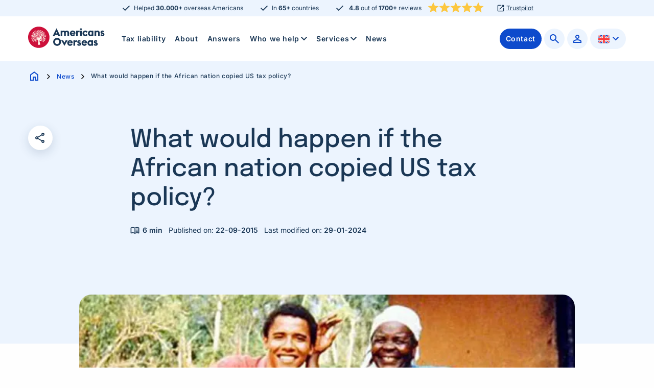

--- FILE ---
content_type: text/html; charset=UTF-8
request_url: https://americansoverseas.org/en/news/us-tax-policy-african-nation/
body_size: 21289
content:
<!doctype html>
<html class="no-js" lang="en-US" >
	<head>
		<meta charset="UTF-8" />
<script>
var gform;gform||(document.addEventListener("gform_main_scripts_loaded",function(){gform.scriptsLoaded=!0}),document.addEventListener("gform/theme/scripts_loaded",function(){gform.themeScriptsLoaded=!0}),window.addEventListener("DOMContentLoaded",function(){gform.domLoaded=!0}),gform={domLoaded:!1,scriptsLoaded:!1,themeScriptsLoaded:!1,isFormEditor:()=>"function"==typeof InitializeEditor,callIfLoaded:function(o){return!(!gform.domLoaded||!gform.scriptsLoaded||!gform.themeScriptsLoaded&&!gform.isFormEditor()||(gform.isFormEditor()&&console.warn("The use of gform.initializeOnLoaded() is deprecated in the form editor context and will be removed in Gravity Forms 3.1."),o(),0))},initializeOnLoaded:function(o){gform.callIfLoaded(o)||(document.addEventListener("gform_main_scripts_loaded",()=>{gform.scriptsLoaded=!0,gform.callIfLoaded(o)}),document.addEventListener("gform/theme/scripts_loaded",()=>{gform.themeScriptsLoaded=!0,gform.callIfLoaded(o)}),window.addEventListener("DOMContentLoaded",()=>{gform.domLoaded=!0,gform.callIfLoaded(o)}))},hooks:{action:{},filter:{}},addAction:function(o,r,e,t){gform.addHook("action",o,r,e,t)},addFilter:function(o,r,e,t){gform.addHook("filter",o,r,e,t)},doAction:function(o){gform.doHook("action",o,arguments)},applyFilters:function(o){return gform.doHook("filter",o,arguments)},removeAction:function(o,r){gform.removeHook("action",o,r)},removeFilter:function(o,r,e){gform.removeHook("filter",o,r,e)},addHook:function(o,r,e,t,n){null==gform.hooks[o][r]&&(gform.hooks[o][r]=[]);var d=gform.hooks[o][r];null==n&&(n=r+"_"+d.length),gform.hooks[o][r].push({tag:n,callable:e,priority:t=null==t?10:t})},doHook:function(r,o,e){var t;if(e=Array.prototype.slice.call(e,1),null!=gform.hooks[r][o]&&((o=gform.hooks[r][o]).sort(function(o,r){return o.priority-r.priority}),o.forEach(function(o){"function"!=typeof(t=o.callable)&&(t=window[t]),"action"==r?t.apply(null,e):e[0]=t.apply(null,e)})),"filter"==r)return e[0]},removeHook:function(o,r,t,n){var e;null!=gform.hooks[o][r]&&(e=(e=gform.hooks[o][r]).filter(function(o,r,e){return!!(null!=n&&n!=o.tag||null!=t&&t!=o.priority)}),gform.hooks[o][r]=e)}});
</script>

		<meta name="viewport" content="width=device-width, initial-scale=1.0" />
		<link rel="shortcut icon" type="image/png" href="https://americansoverseas.org/en/wp-content/themes/stuurlui/assets/img/favicon.ico"/>
<link rel="apple-touch-icon" sizes="180x180" href="https://americansoverseas.org/en/wp-content/themes/stuurlui/assets/img/apple-touch-icon.png"/>
<link rel="icon" type="image/png" sizes="32x32" href="https://americansoverseas.org/en/wp-content/themes/stuurlui/assets/img/favicon-32x32.png"/>
<link rel="icon" type="image/png" sizes="16x16" href="https://americansoverseas.org/en/wp-content/themes/stuurlui/assets/img/favicon-16x16.png"/>
<link rel="manifest" href="https://americansoverseas.org/en/wp-content/themes/stuurlui/assets/img/site.webmanifest" crossOrigin="use-credentials"/>
		<meta name='robots' content='index, follow, max-image-preview:large, max-snippet:-1, max-video-preview:-1' />
	<style>img:is([sizes="auto" i], [sizes^="auto," i]) { contain-intrinsic-size: 3000px 1500px }</style>
	
	<!-- This site is optimized with the Yoast SEO plugin v26.8 - https://yoast.com/product/yoast-seo-wordpress/ -->
	<title>US tax policy for African nation | Americans Overseas</title>
	<meta name="description" content="US tax policy for African nation. What would happen if Obama&#039;s Africa used the same tax system as the US? Read the article" />
	<link rel="canonical" href="https://americansoverseas.org/en/news/us-tax-policy-african-nation/" />
	<meta property="og:locale" content="en_US" />
	<meta property="og:type" content="article" />
	<meta property="og:title" content="US tax policy for African nation | Americans Overseas" />
	<meta property="og:description" content="US tax policy for African nation. What would happen if Obama&#039;s Africa used the same tax system as the US? Read the article on Americans Overseas." />
	<meta property="og:url" content="https://americansoverseas.org/en/news/us-tax-policy-african-nation/" />
	<meta property="og:site_name" content="Americans Overseas | US TAX information &amp; preparation" />
	<meta property="article:modified_time" content="2024-01-29T15:39:31+00:00" />
	<meta property="og:image" content="https://americansoverseas.org/en/wp-content/uploads/sites/1/2022/12/what-would-happen-if-the-african-nation-copied-us-tax-policy.jpg" />
	<meta property="og:image:width" content="720" />
	<meta property="og:image:height" content="350" />
	<meta property="og:image:type" content="image/jpeg" />
	<meta name="twitter:card" content="summary_large_image" />
	<meta name="twitter:label1" content="Est. reading time" />
	<meta name="twitter:data1" content="7 minutes" />
	<script type="application/ld+json" class="yoast-schema-graph">{"@context":"https://schema.org","@graph":[{"@type":"WebPage","@id":"https://americansoverseas.org/en/news/us-tax-policy-african-nation/","url":"https://americansoverseas.org/en/news/us-tax-policy-african-nation/","name":"US tax policy for African nation | Americans Overseas","isPartOf":{"@id":"https://americansoverseas.org/en/#website"},"primaryImageOfPage":{"@id":"https://americansoverseas.org/en/news/us-tax-policy-african-nation/#primaryimage"},"image":{"@id":"https://americansoverseas.org/en/news/us-tax-policy-african-nation/#primaryimage"},"thumbnailUrl":"https://americansoverseas.org/en/wp-content/smush-webp/sites/1/2022/12/what-would-happen-if-the-african-nation-copied-us-tax-policy.jpg.webp","datePublished":"2015-09-22T11:39:01+00:00","dateModified":"2024-01-29T15:39:31+00:00","description":"US tax policy for African nation. What would happen if Obama's Africa used the same tax system as the US? Read the article","inLanguage":"en-US","potentialAction":[{"@type":"ReadAction","target":["https://americansoverseas.org/en/news/us-tax-policy-african-nation/"]}]},{"@type":"ImageObject","inLanguage":"en-US","@id":"https://americansoverseas.org/en/news/us-tax-policy-african-nation/#primaryimage","url":"https://americansoverseas.org/en/wp-content/smush-webp/sites/1/2022/12/what-would-happen-if-the-african-nation-copied-us-tax-policy.jpg.webp","contentUrl":"https://americansoverseas.org/en/wp-content/smush-webp/sites/1/2022/12/what-would-happen-if-the-african-nation-copied-us-tax-policy.jpg.webp","width":720,"height":350,"caption":"What would happen if the African nation copied US tax policy"},{"@type":"WebSite","@id":"https://americansoverseas.org/en/#website","url":"https://americansoverseas.org/en/","name":"Americans Overseas | US TAX information &amp; preparation","description":"","potentialAction":[{"@type":"SearchAction","target":{"@type":"EntryPoint","urlTemplate":"https://americansoverseas.org/en/?s={search_term_string}"},"query-input":{"@type":"PropertyValueSpecification","valueRequired":true,"valueName":"search_term_string"}}],"inLanguage":"en-US"}]}</script>
	<!-- / Yoast SEO plugin. -->


<link rel='dns-prefetch' href='//cdnjs.cloudflare.com' />
<link rel="alternate" type="application/rss+xml" title="Americans Overseas | US TAX information &amp; preparation &raquo; Feed" href="https://americansoverseas.org/en/feed/" />
<link rel="alternate" type="application/rss+xml" title="Americans Overseas | US TAX information &amp; preparation &raquo; Comments Feed" href="https://americansoverseas.org/en/comments/feed/" />
<style id='classic-theme-styles-inline-css'>
/*! This file is auto-generated */
.wp-block-button__link{color:#fff;background-color:#32373c;border-radius:9999px;box-shadow:none;text-decoration:none;padding:calc(.667em + 2px) calc(1.333em + 2px);font-size:1.125em}.wp-block-file__button{background:#32373c;color:#fff;text-decoration:none}
</style>
<link rel='stylesheet' id='searchwp-live-search-css' href='https://americansoverseas.org/en/wp-content/plugins/searchwp-live-ajax-search/assets/styles/style.min.css?ver=1.8.7' media='all' />
<style id='searchwp-live-search-inline-css'>
.searchwp-live-search-result .searchwp-live-search-result--title a {
  font-size: 16px;
}
.searchwp-live-search-result .searchwp-live-search-result--price {
  font-size: 14px;
}
.searchwp-live-search-result .searchwp-live-search-result--add-to-cart .button {
  font-size: 14px;
}

</style>
<link rel='stylesheet' id='searchwp-forms-css' href='https://americansoverseas.org/en/wp-content/plugins/searchwp/assets/css/frontend/search-forms.min.css?ver=4.5.6' media='all' />
<link rel='stylesheet' id='style-css' href='https://americansoverseas.org/en/wp-content/themes/stuurlui/assets/css/style.min.css?ver=1762950987' media='all' />
<script data-cookieconsent="ignore" src="https://cdnjs.cloudflare.com/ajax/libs/jquery/3.6.0/jquery.min.js?ver=6.8.3" id="jquery-js"></script>
<link rel="https://api.w.org/" href="https://americansoverseas.org/en/wp-json/" /><link rel="alternate" title="JSON" type="application/json" href="https://americansoverseas.org/en/wp-json/wp/v2/news/15188" /><link rel="EditURI" type="application/rsd+xml" title="RSD" href="https://americansoverseas.org/en/xmlrpc.php?rsd" />
<meta name="generator" content="WordPress 6.8.3" />
<link rel='shortlink' href='https://americansoverseas.org/en/?p=15188' />
<link rel="alternate" title="oEmbed (JSON)" type="application/json+oembed" href="https://americansoverseas.org/en/wp-json/oembed/1.0/embed?url=https%3A%2F%2Famericansoverseas.org%2Fen%2Fnews%2Fus-tax-policy-african-nation%2F" />
<link rel="alternate" title="oEmbed (XML)" type="text/xml+oembed" href="https://americansoverseas.org/en/wp-json/oembed/1.0/embed?url=https%3A%2F%2Famericansoverseas.org%2Fen%2Fnews%2Fus-tax-policy-african-nation%2F&#038;format=xml" />
<link rel="alternate" href="https://americansoverseas.org/en/news/us-tax-policy-african-nation/" hreflang="x-default" />
<link rel="alternate" href="https://americansoverseas.org/de/nachrichten/aus-versehen-kenianer-was-wuerde-passieren-wenn-die-afrikanische-nation-us-steuerrecht-kopieren-wurde/" hreflang="de" />
<link rel="alternate" href="https://americansoverseas.org/de/nachrichten/aus-versehen-kenianer-was-wuerde-passieren-wenn-die-afrikanische-nation-us-steuerrecht-kopieren-wurde/" hreflang="de-de" />
<link rel="alternate" href="https://americansoverseas.org/nl/nieuws/wat-gebeurt-er-als-afrika-het-belastingsysteem-van-us-overneemt/" hreflang="nl" />
<link rel="alternate" href="https://americansoverseas.org/nl/nieuws/wat-gebeurt-er-als-afrika-het-belastingsysteem-van-us-overneemt/" hreflang="nl-nl" />
		<link rel="preconnect" href="https://fonts.gstatic.com" />
				<!-- TrustBox script -->
		<script src="//widget.trustpilot.com/bootstrap/v5/tp.widget.bootstrap.min.js" async></script>
		<!-- End TrustBox script -->
		<script>
		function gtag_report_conversion(url) {
			var callback = function () {
				if (typeof(url) != 'undefined') {
					window.location = url;
				}
			};

			gtag('event', 'conversion', {
				'send_to': 'AW-953868576/RLSICL-yh5MYEKDC68YD',
				'event_callback': callback
			});

			return false;
		}
		</script>
		<!-- Google Tag Manager -->
		<script>(function(w,d,s,l,i){w[l]=w[l]||[];w[l].push({'gtm.start':new Date().getTime(),event:'gtm.js'});var f=d.getElementsByTagName(s)[0],j=d.createElement(s);j.async=true;j.src="https://gtm.americansoverseas.org/9g3dtqpcfvqwr.js?"+i;f.parentNode.insertBefore(j,f);})(window,document,'script','dataLayer','buugr=aWQ9R1RNLVQ5V0ZKNw%3D%3D&page=2');</script>
		<!-- End Google Tag Manager -->
	</head>
	<body class="wp-singular news-template-default single single-news postid-15188 wp-theme-stuurlui site-1">
		<!-- Google Tag Manager (noscript) -->
		<noscript><iframe src="https://gtm.americansoverseas.org/ns.html?id=GTM-T9WFJ7" height="0" width="0" style="display:none;visibility:hidden"></iframe></noscript>
		<!-- End Google Tag Manager (noscript) -->
				<a href="#main" class="skiplink">To main content</a>
		<a href="#menu" class="skiplink">To navigation</a>
		<header id="site-header" class="site-header">
			<div class="header-wrapper">
									<div class="uspbar">
						<div class="grid-container">
							<div class="grid-x grid-padding-x">
								<div class="cell">
									<div class="topwrap usp-mobile-slider">										
										<div class="headeruspitem "><span class="check-icon"></span>Helped <strong>30.000+</strong> overseas Americans
</div><div class="headeruspitem "><span class="check-icon"></span>In <strong>65+</strong> countries
</div><div class="headeruspitem has-mobile-stars"><span class="check-icon"></span><strong>4.8</strong> out of <strong>1700+</strong> reviews
<div class="starrating"><span class="material-symbols-outlined star-icon md-filled"></span><span class="material-symbols-outlined star-icon md-filled"></span><span class="material-symbols-outlined star-icon md-filled"></span><span class="material-symbols-outlined star-icon md-filled"></span><span class="material-symbols-outlined star-icon md-filled"></span></div></div>										<div class="headeruspitem last">
												<a class="" href="https://nl.trustpilot.com/review/americansoverseas.org" target="_blank" rel="noreferrer">Trustpilot</a>
											</div>
									</div>
								</div>
							</div>
						</div>
					</div>
									<div class="grid-container">
					<div class="grid-x grid-padding-x">
						<div class="cell">
							<div class="mainwrap">
								<div class="site-branding">
									<a id="logo" href="https://americansoverseas.org/en/">Americans Overseas | US TAX information &amp; preparation</a>
								</div>

								<div id="menus">
									<nav id="menu" aria-label="Main menu">
										<ul id="menu-main" class="vertical medium-horizontal menu" data-responsive-menu="accordion large-dropdown" data-parent-link="true" data-submenu-toggle="true" data-back-button='<li class="js-drilldown-back"><a href="javascript:void(0);">Terug</a></li>'><li class="menu-item menu-item-type-custom menu-item-object-custom menu-item-16142"><a href="https://americansoverseas.org/en/knowledge-centre/tax-liability/">Tax liability</a></li>
<li class="menu-item menu-item-type-post_type menu-item-object-page menu-item-1099"><a href="https://americansoverseas.org/en/about/">About</a></li>
<li class="menu-item menu-item-type-post_type menu-item-object-page menu-item-1098"><a href="https://americansoverseas.org/en/knowledge-center/">Answers</a></li>
<li class="menu-item menu-item-type-custom menu-item-object-custom menu-item-has-children menu-item-16180"><a href="#">Who we help<span class="material-symbols-outlined chevron-down"></span></a>
<ul class="vertical menu">
<li class="no-arrow">
<div class="submenu-items-wrap">
<ul class="vertical menu">
	<li class="menu-item menu-item-type-custom menu-item-object-custom menu-item-16181"><a href="https://americansoverseas.org/en/knowledge-centre/i-was-born-in-the-us/">I was born in the US</a></li>
	<li class="menu-item menu-item-type-custom menu-item-object-custom menu-item-16184"><a href="https://americansoverseas.org/en/knowledge-centre/i-have-an-american-parent/">I have an American parent</a></li>
	<li class="menu-item menu-item-type-custom menu-item-object-custom menu-item-16187"><a href="https://americansoverseas.org/en/knowledge-centre/i-received-a-letter-from-the-bank/">I received a letter from the bank</a></li>
	<li class="menu-item menu-item-type-custom menu-item-object-custom menu-item-16190"><a href="https://americansoverseas.org/en/knowledge-centre/i-have-an-expired-green-card/">I have an (expired) Green Card</a></li>
	<li class="menu-item menu-item-type-custom menu-item-object-custom menu-item-16193"><a href="https://americansoverseas.org/en/knowledge-centre/i-often-travel-to-the-us/">I often travel to the US</a></li>
	<li class="menu-item menu-item-type-custom menu-item-object-custom menu-item-16196"><a href="https://americansoverseas.org/en/knowledge-centre/im-an-expat/">I am an expat</a></li>
	<li class="menu-item menu-item-type-custom menu-item-object-custom menu-item-16199"><a href="https://americansoverseas.org/en/knowledge-centre/im-american-and-a-digital-nomad/">I am American and a digital nomad</a></li>
	<li class="menu-item menu-item-type-custom menu-item-object-custom menu-item-16202"><a href="https://americansoverseas.org/en/knowledge-centre/i-m-planning-to-move-to-europe/">I am planning to move to Europe</a></li>

</ul>
</div>
</li>
</ul>
</li>
<li class="menu-item menu-item-type-custom menu-item-object-custom menu-item-has-children menu-item-16179"><a href="https://americansoverseas.org/en/services/">Services<span class="material-symbols-outlined chevron-down"></span></a>
<ul class="vertical menu">
<li class="no-arrow">
<div class="submenu-items-wrap">
<ul class="vertical menu">
	<li class="menu-item menu-item-type-post_type menu-item-object-page menu-item-16337"><a href="https://americansoverseas.org/en/services/us-tax-return/">US tax return</a></li>
	<li class="menu-item menu-item-type-post_type menu-item-object-page menu-item-16351"><a href="https://americansoverseas.org/en/services/fbar-filing/">FBAR filing</a></li>
	<li class="menu-item menu-item-type-post_type menu-item-object-page menu-item-16548"><a href="https://americansoverseas.org/en/services/social-security-number/">Social Security Number</a></li>
	<li class="menu-item menu-item-type-post_type menu-item-object-page menu-item-16357"><a href="https://americansoverseas.org/en/services/amnesty-program/">Amnesty Programs</a></li>
	<li class="menu-item menu-item-type-post_type menu-item-object-page menu-item-16366"><a href="https://americansoverseas.org/en/services/streamlined-procedure/">Streamlined Procedure</a></li>
	<li class="menu-item menu-item-type-post_type menu-item-object-page menu-item-16372"><a href="https://americansoverseas.org/en/services/expatriation/">Expatriation</a></li>
	<li class="menu-item menu-item-type-post_type menu-item-object-page menu-item-16386"><a href="https://americansoverseas.org/en/services/certificate-of-loss-of-nationality/">Certificate of Loss of Nationality</a></li>

</ul>
</div>
</li>
</ul>
</li>
<li class="menu-item menu-item-type-post_type menu-item-object-page menu-item-1100"><a href="https://americansoverseas.org/en/news/">News</a></li>
</ul>									</nav>
									<nav id="submenu" class="secondary-menu" aria-label="Submenu">
										<ul id="menu-secondary" class="vertical medium-horizontal menu" data-responsive-menu="accordion large-dropdown" data-parent-link="true" data-submenu-toggle="true" data-back-button='<li class="js-drilldown-back"><a href="javascript:void(0);">Terug</a></li>'><li class="menu-btn menu-item menu-item-type-post_type menu-item-object-page menu-item-1081"><a href="https://americansoverseas.org/en/contact/"><span>Contact</span></a></li>
<li class="has-icon menu-item menu-item-type-custom menu-item-object-custom menu-item-305"><a href="https://americansoverseas.org/en/zoeken/"><span class="search-icon"></span><span class="screen-reader-text">Zoeken</span></a></li>
<li class="has-icon menu-item menu-item-type-custom menu-item-object-custom menu-item-302"><a target="_blank" href="https://americansoverseas.my.site.com/Customer/s/login/?language=en_US&#038;ec=302&#038;startURL=%2FCustomer%2Fs%2F"><span class="person-icon"></span><span class="screen-reader-text">Profiel</span></a></li>
</ul>									</nav>
											<div class="translation-menu">
			<button class="translation-current lang-wrapper"><img class="langflag" src="https://americansoverseas.org/en/wp-content/themes/stuurlui/assets/img/eng-flag.svg" width="22" height="16" alt="Flag en"><span>English</span><i class="fas fa-chevron-down"></i></button>
			<div class="translation-other"><div><a class="lang-wrapper" href="https://americansoverseas.org/es/" target="_self"><img class="langflag" src="https://americansoverseas.org/en/wp-content/themes/stuurlui/assets/img/spain-flag.png" width="22" height="16" alt="Flag es"><span>Español</span></a><a class="lang-wrapper" href="https://americansoverseas.org/fr/" target="_self"><img class="langflag" src="https://americansoverseas.org/en/wp-content/themes/stuurlui/assets/img/france-flag.png" width="22" height="16" alt="Flag fr"><span>Français</span></a><a class="lang-wrapper" href="https://americansoverseas.org/de/nachrichten/aus-versehen-kenianer-was-wuerde-passieren-wenn-die-afrikanische-nation-us-steuerrecht-kopieren-wurde/" target="_self"><img class="langflag" src="https://americansoverseas.org/en/wp-content/themes/stuurlui/assets/img/german-flag.png" width="22" height="16" alt="Flag de"><span>Deutsch</span></a><a class="lang-wrapper" href="https://americansoverseas.org/nl/nieuws/wat-gebeurt-er-als-afrika-het-belastingsysteem-van-us-overneemt/" target="_self"><img class="langflag" src="https://americansoverseas.org/en/wp-content/themes/stuurlui/assets/img/dutch-flag.png" width="22" height="16" alt="Flag nl"><span>Nederlands</span></a></div></div>		</div>
		<a class="newsletter-btn btn blue hide-for-medium" href="https://americansoverseas.org/en/newsletter/">Subscribe to our newsletter</a>								</div>

								<div class="menutoggle" data-responsive-toggle="menus" data-hide-for="large">
									<button class="menu-icon" type="button" data-toggle="menus">
										<span class="material-symbols-outlined bars">menu</span>
										<span class="material-symbols-outlined times">close</span>
										<span class="screen-reader-text">Menu</span>
									</button>
								</div>
							</div>
						</div>
					</div>
				</div>
			</div>
		</header>
		<main id="main">
	<section class="breadcrumbrow">
		<span class="screen-reader-text">Pages</span>
		<div class="grid-container">
			<div class="grid-x grid-padding-x">
				<div class="cell small-12">		<div class="breadcrumbs" typeof="BreadcrumbList" vocab="https://schema.org/">
			<span property="itemListElement" typeof="ListItem"><a property="item" typeof="WebPage" title="Ga naar Americans Overseas | US TAX information &amp; preparation." href="https://americansoverseas.org/en/" class="home" ><span property="name"><span class="material-symbols-outlined">home</span></span></a><meta property="position" content="1"></span><span class="material-symbols-outlined">chevron_right</span><span property="itemListElement" typeof="ListItem"><a property="item" typeof="WebPage" title="Go to News." href="https://americansoverseas.org/en/news/" class="news-root post post-news" ><span property="name">News</span></a><meta property="position" content="2"></span><span class="material-symbols-outlined">chevron_right</span><span property="itemListElement" typeof="ListItem"><span property="name" class="post post-news current-item">What would happen if the African nation copied US tax policy?</span><meta property="url" content="https://americansoverseas.org/en/news/us-tax-policy-african-nation/"><meta property="position" content="3"></span>		</div>
		</div>
			</div>
		</div>
	</section>

	<section class="big-header has-featuredimage">
		<div class="grid-x grid-padding-x">
			<div class="cell large-2 medium-2 small-12" data-sticky-container>
				<div class="sticky socialshare-wrapper show-for-medium" data-sticky data-top-anchor="sticktothis:top" data-btm-anchor="unstick:top" data-margin-top="7.5">
					<button class="togglesharing" data-tooltip data-click-open="false" tabindex="1" title="Open or close share options">
						<span class="material-symbols-outlined">share</span>
						<span class="screen-reader-text">Click to view share options</span>
					</button>
						<div class="socialshare">
					<a rel="noreferrer noopener" aria-label="Share on Facebook" href="http://www.facebook.com/sharer/sharer.php?u=https://americansoverseas.org/en/news/us-tax-policy-african-nation/" onClick="__gaTracker('send', 'social', 'facebook', 'share', 'https://americansoverseas.org/en/news/us-tax-policy-african-nation/' );" target="_blank">
				<i data-tooltip title="Share on Facebook" data-position="top" data-alignment="center" class="facebook"></i>
				<span class="screen-reader-text">Share on Facebook</span>
			</a>
						<a rel="noreferrer noopener" aria-label="Share on Twitter" href="http://twitter.com/intent/tweet?url=https://americansoverseas.org/en/news/us-tax-policy-african-nation/" onClick="__gaTracker('send', 'social', 'twitter', 'share', 'https://americansoverseas.org/en/news/us-tax-policy-african-nation/' );" target="_blank">
				<i data-tooltip title="Share on Twitter" data-position="top" data-alignment="center" class="twitter"></i>
				<span class="screen-reader-text">Share on Twitter</span>
			</a>
						<a rel="noreferrer noopener" aria-label="Share on LinkedIn" href="http://www.linkedin.com/shareArticle?url=https://americansoverseas.org/en/news/us-tax-policy-african-nation/" onClick="__gaTracker('send', 'social', 'linkedin', 'share', 'https://americansoverseas.org/en/news/us-tax-policy-african-nation/' );" target="_blank">
				<i data-tooltip title="Share on LinkedIn" data-position="top" data-alignment="center" class="linkedin"></i>
				<span class="screen-reader-text">Share on LinkedIn</span>
			</a>
				</div>
					</div>
				<span id="sticktothis" class="stickyanchor"></span>
			</div>
			<div class="cell large-8 medium-8 small-12">
				<div class="news-title">
					<h1>What would happen if the African nation copied US tax policy?</h1>
						<div class="news-meta">
				<div class="rtime">
			<span class="span-reading-time rt-reading-time"><span class="rt-label rt-prefix"></span> <span class="rt-time"> 6</span> <span class="rt-label rt-postfix">min</span></span>		</div>
		<span class="date">Published on: <span>22-09-2015</span></span>
		<span class="date">Last modified on: <span>29-01-2024</span></span>
	</div>
						<div class="mobile-sharing hide-for-medium">
						<button class="togglesharing"><span class="material-symbols-outlined">share</span></button>
							<div class="socialshare">
					<a rel="noreferrer noopener" aria-label="Share on Facebook" href="http://www.facebook.com/sharer/sharer.php?u=https://americansoverseas.org/en/news/us-tax-policy-african-nation/" onClick="__gaTracker('send', 'social', 'facebook', 'share', 'https://americansoverseas.org/en/news/us-tax-policy-african-nation/' );" target="_blank">
				<i data-tooltip title="Share on Facebook" data-position="top" data-alignment="center" class="facebook"></i>
				<span class="screen-reader-text">Share on Facebook</span>
			</a>
						<a rel="noreferrer noopener" aria-label="Share on Twitter" href="http://twitter.com/intent/tweet?url=https://americansoverseas.org/en/news/us-tax-policy-african-nation/" onClick="__gaTracker('send', 'social', 'twitter', 'share', 'https://americansoverseas.org/en/news/us-tax-policy-african-nation/' );" target="_blank">
				<i data-tooltip title="Share on Twitter" data-position="top" data-alignment="center" class="twitter"></i>
				<span class="screen-reader-text">Share on Twitter</span>
			</a>
						<a rel="noreferrer noopener" aria-label="Share on LinkedIn" href="http://www.linkedin.com/shareArticle?url=https://americansoverseas.org/en/news/us-tax-policy-african-nation/" onClick="__gaTracker('send', 'social', 'linkedin', 'share', 'https://americansoverseas.org/en/news/us-tax-policy-african-nation/' );" target="_blank">
				<i data-tooltip title="Share on LinkedIn" data-position="top" data-alignment="center" class="linkedin"></i>
				<span class="screen-reader-text">Share on LinkedIn</span>
			</a>
				</div>
						</div>
				</div>
			</div>
		</div>
	</section>

			<section class="single-featured-image">
			<div class="grid-x grid-padding-x">
				<div class="cell large-offset-1 large-10 small-offset-0 small-12">
					<div class="imagewrap">
						<img loading="lazy" src="https://americansoverseas.org/en/wp-content/smush-webp/sites/1/2022/12/what-would-happen-if-the-african-nation-copied-us-tax-policy.jpg.webp" width="720" height="350" alt="What would happen if the African nation copied US tax policy?" />
					</div>
					<span class="caption">What would happen if the African nation copied US tax policy</span>				</div>
			</div>
		</section>
				<section class="default-text">
			<div class="grid-x grid-padding-x">
				<div class="cell large-offset-2 large-8 small-offset-0 small-12">
					<div class="text">
						<div class="sharethis-inline-share-buttons" style="margin-top: 0px; margin-bottom: 0px;">by Don Whiteley</div>
<div id="yui_3_17_2_1_1464002569630_104" class="body entry-content">
<div id="item-55fe6559e4b048fe8597293e" class="sqs-layout sqs-grid-12 columns-12" data-layout-label="Post Body" data-type="item" data-updated-on="1442735456088">
<div id="yui_3_17_2_1_1464002569630_103" class="row sqs-row">
<div id="yui_3_17_2_1_1464002569630_102" class="col sqs-col-12 span-12">
<div id="block-a71cad7502e39f409eb3" class="sqs-block html-block sqs-block-html" data-block-type="2">
<div class="sqs-block-content">
<p><strong>About seven million American expatriates — are going through tax hell because of a sudden Congressional interest in catching tax cheats, and America’s unique citizenship-based income tax policy. Read about this US tax policy.</strong></p>
<p><a class="external" href="https://americansabroad.org/" target="_blank" rel="noopener noreferrer nofollow">American Citizens Abroad (ACA) </a>has called on the United States to end this citizenship-based income tax policy and tax based on residence like the rest of the world. It points out that Americans living and working in other countries pay taxes in those countries, usually at significantly higher levels than U.S. “homelanders.” The ACA is getting the Congressional brushoff – polite conversation, “I feel your pain, but nothing doing.”</p>
<p>But what if other countries fight fire with fire and emulate America’s citizenship-based tax policy, demanding tax compliance from America’s approximately 50 million immigrants?</p>
<h2>If Kenya did that</h2>
<p>For the sake of argument, let’s see what might happen if Kenya did that:</p>
<p>The Oval Office phone rings, and is picked up by the 44th president of the United States. White House Chief Counsel Kathryn Ruemmler says, “Mr. President, we have a problem with Kenya. Or more specifically, you have a problem with Kenya.”</p>
<p>Go on,” President Obama replies.</p>
<p id="yui_3_17_2_1_1464002569630_360">“Well sir, because your father was born in Kenya, for a brief period back in the 1960s you were actually a Kenyan citizen as well as an American. An accidental Kenyan.”</p>
<p>“Yes,” says the president, “But that was very short-lived. As Kenya achieved independence from Great Britain, it voided those citizenship rights.”</p>
<p>“Correct,” says Ruemmler. “But a month ago the Kenyan Supreme Court overturned that, and all those revoked citizenships have been retroactively reinstated. Our Supreme Court took similar action years ago in a case brought forward by a Canadian, ruling that the State Department can’t take away an American’s citizenship without due process.”</p>
<p>“OK,” says the president. “But so what?”</p>
<h2>File tax returns</h2>
<p>“Well sir, the Kenyan IRS (KIRS) wants you to file tax returns for the last six years, and provide the Kenyan state department with a list of all your bank account balances. It’s all under Kenyan legislation, including something called the Foreign Unknown Bank Account Report, or FUBAR. After that, you must continue filing annual tax returns and FUBARS for as long as you remain a Kenyan citizen.</p>
<p>“But it gets worse. Because you are a late filer, you are subject to fines for those FUBARS up to 50% of the total value of all the accounts, per year, for as long as you are out of compliance.”</p>
<p>“But, but,” splutters the president. “How can they justify going after my savings accounts. I mean those are joint accounts with Michelle. They can’t go after her half, can they?”</p>
<p>“If your name is on the account, KIRS says its all yours. Now, we’re looking into having your name taken off those accounts and just leaving them in Michelle’s name – that might work. You two gettin’ along OK? But there’s more; it’s “all” accounts over which you have signing authority. As far as we can tell, you’ve got signing authority over the entire US of A. They can calculate penalties on annual revenues.</p>
<p>“Enough,” says Obama. “I want an immediate appointment at the Kenyan Embassy to formally renounce my Kenyan citizenship to stop this BS.”</p>
<h2>Exit Tax</h2>
<p>“A renouncement done for tax purposes won’t be recognized until you’ve paid an exit tax,” Ruemmler explains. “Again, sir, they have mirrored the rules we passed in 2008 in the HEART Act. Their exit tax is 30% of your total assets – money, property, investments. We’re a little nervous about where they might go with that one.</p>
<p>“You have to pay your fair share of Kenya’s taxes before you can renounce. Now there is a bit of a break here. Kenya’s Foreign Earned Income Exclusion deducts the first $95,000 annually. Unfortunately, you make $400,000 and you’ll have to pay both US and Kenyan income tax on $305,000. Oh, and you’ll have to pay Kenyan tax on all your investment income. And you have to pay it all in Kenyan shillings – they won’t accept US dollars.</p>
<p>MALIK OBAMA, THE OLDER BROTHER OF BARACK OBAMA, HOLDS AN UNDATED PICTURE OF BARAK, LEFT AND HIMSELF, MIDDLE, AND AN UNIDENTIFIED FRIEND IN HIS SHOP IN SIAYA, KENYA, IN 2004</p>
</div>
</div>
<div id="block-yui_3_17_2_10_1442734664930_60484" class="sqs-block html-block sqs-block-html" data-block-type="2">
<div id="block-yui_3_17_2_10_1442734664930_72168" class="sqs-block html-block sqs-block-html" data-block-type="2">
<div class="sqs-block-content">
<h2>Tax evasion</h2>
<p id="yui_3_17_2_10_1442734664930_72151">“So what if we just tell them to stick it where the sun don’t shine” Obama asks.</p>
<p>“You’d be subject to arrest on tax evasion in Kenya. We’re also a little nervous that KIRS might hire US legal counsel and try to slap a lien on the White House. Oh, one more thing, if you stonewall them they’ll use their version of FATCA — the Key Account Formulation Kenya Act, or KAFKA, to order your banks to declare you recalcitrant and close out all your accounts.</p>
<p>“I probably don’t have to remind you that this is an election year, and I’m sure the Republicans would structure some attack ads that label you a Kenyan tax cheat. You can expect this to cost you several hundred thousand dollars, but we still think your best option is to come clean. You can’t thumb your nose at the taxman, sir.”</p>
<p>Now, that little fantasy isn’t going to happen – much as I wish it would. Even if Obama’s Kenyan citizenship was still valid, Kenya – like the rest of the civilized world bar one – taxes people who live there, not people who were born there and left, or are “accidental” Kenyans like the president once was.</p>
<p>In pursuit of so-called tax cheats, the U.S. government is now terrorizing its entire expatriate community worldwide. The scenario I painted with President Obama is being played out for real with ex-Americans.</p>
<h2>US Persons</h2>
<p>The Foreign Account Tax Compliance Act, currently going through the implementation phase, demands that all foreign banks tell the IRS who among their account holders are Americans – or “US Persons” as the IRS likes to call them (they want former green card holders, too).</p>
<p>These people are not tax cheats, yet they are universally being treated as criminals. They used to be sympathetic Americans for the most part; now they are flocking to consulates and embassies all over the world to begin the relinquishment/renunciation process so they can get the U.S. taxman off their backs once and for all. It’s that or risk financial ruin.</p>
<p>If every other nation implemented citizenship-based taxation and followed it up with its own FATCA, global tax chaos would ensue. For example, more than one million Canadians are living in the U.S., and would not be very happy if the Canada Revenue Agency hunted them down in California and hit them with a bill for back taxes. This is not an outlandish suggestion; in order to get other nations to cooperate with FATCA the U.S. is offering reciprocity — you know “I’ll show you mine if you show me yours. ”Five European nations, including the U.K., have signed on and others are negotiating.</p>
<h2><strong>US tax policy</strong></h2>
<p>If other nations parrot U.S. tax policy, President Obama might not be on Kenya’s list, but nearly 50 million other residents of America would be on somebody’s list, and I bet there’d be some very high profile folks fingered. Consider what kind of cash outflow from the U.S. would result if 50 million immigrants, some of them well-to-do, suddenly had to start filing tax returns and paying taxes to a plethora of other countries.</p>
<p>The rest of the world fully understands how hard it is to get the U.S. to admit it made a mistake and to do something quickly about its byzantine tax policy. Perhaps the quickest way to get relief for millions of expatriates worldwide is for Kenya to step up and do the right thing — go after that accidental Kenyan in the White House, reinstate his lapsed citizenship, and give him a tax bill. The world would be ever-grateful.</p>
<p>	<a href="https://americansoverseas.org/en/contact/" class="btn blue" target="_parent" >Contact us for more information</a></p>
</div>
</div>
<div id="block-yui_3_17_2_10_1442734664930_54344" class="sqs-block image-block sqs-block-image sqs-col-2 span-2 float float-left" data-block-type="5"></div>
<div id="block-yui_3_17_2_10_1442734664930_60484" class="sqs-block html-block sqs-block-html" data-block-type="2">
<div class="sqs-block-content">
<p>Don is an award-winning journalist, a freelance writer and, most recently, an instructor at SFU Continuing Studies. He began his career working the sports beat at the Boston Globe as a Northeastern University co-op student.</p>
<p><em>(This article appeared first in the Vancouver Sun and was reposted from the <a class="external" href="https://isaacbrocksociety.ca/" target="_blank" rel="noopener noreferrer nofollow">Isaac Brook society website</a>who have permission from the author. We have done our best to contact the parties involved.  If you feel there is any misrepresentation please email us at <a href="mailto:info@americansoverseas.info" target="_blank" rel="noopener noreferrer">info@americansoverseas.info</a> and we will take immediate action)</em></p>
</div>
</div>
</div>
</div>
</div>
</div>
</div>
					</div>
				</div>
			</div>
		</section>
		<!-- newsletter-subscription -->
<section class="newsletter-subscription">
	<div class="grid-container">
		<div class="grid-x grid-padding-x">
			<div class="cell large-offset-2 large-8 small-offset-0 small-12">
				<div class="boxed">
					<span class="envelope-icon"></span>
					<h2 class="h3">Sign up for the newsletter to keep up to date.</h2>
					<p class="desc">Stay up-to-date with all information you need as an expat.</p>
					
                <div class='gf_browser_chrome gform_wrapper gravity-theme gform-theme--no-framework' data-form-theme='gravity-theme' data-form-index='0' id='gform_wrapper_3' ><div id='gf_3' class='gform_anchor' tabindex='-1'></div>
                        <div class='gform_heading'>
							<p class='gform_required_legend'>&quot;<span class="gfield_required gfield_required_asterisk">*</span>&quot; indicates required fields</p>
                        </div><form method='post' enctype='multipart/form-data' target='gform_ajax_frame_3' id='gform_3'  action='/en/news/us-tax-policy-african-nation/#gf_3' data-formid='3' novalidate>
                        <div class='gform-body gform_body'><div id='gform_fields_3' class='gform_fields top_label form_sublabel_below description_below validation_below'><div id="field_3_12" class="gfield gfield--type-honeypot gform_validation_container field_sublabel_below gfield--has-description field_description_below field_validation_below gfield_visibility_visible"  ><label class='gfield_label gform-field-label' for='input_3_12'>Phone</label><div class='ginput_container'><input name='input_12' id='input_3_12' type='text' value='' autocomplete='new-password'/></div><div class='gfield_description' id='gfield_description_3_12'>This field is for validation purposes and should be left unchanged.</div></div><div id="field_3_10" class="gfield gfield--type-text gfield--input-type-text utm_content field_sublabel_below gfield--no-description field_description_below field_validation_below gfield_visibility_hidden"  ><div class="admin-hidden-markup"><i class="gform-icon gform-icon--hidden" aria-hidden="true" title="This field is hidden when viewing the form"></i><span>This field is hidden when viewing the form</span></div><label class='gfield_label gform-field-label' for='input_3_10'>utm_content</label><div class='ginput_container ginput_container_text'><input name='input_10' id='input_3_10' type='text' value='' class=''      aria-invalid="false"   /></div></div><div id="field_3_9" class="gfield gfield--type-text gfield--input-type-text utm_campaign field_sublabel_below gfield--no-description field_description_below field_validation_below gfield_visibility_hidden"  ><div class="admin-hidden-markup"><i class="gform-icon gform-icon--hidden" aria-hidden="true" title="This field is hidden when viewing the form"></i><span>This field is hidden when viewing the form</span></div><label class='gfield_label gform-field-label' for='input_3_9'>utm_campaign</label><div class='ginput_container ginput_container_text'><input name='input_9' id='input_3_9' type='text' value='' class=''      aria-invalid="false"   /></div></div><div id="field_3_8" class="gfield gfield--type-text gfield--input-type-text utm_medium field_sublabel_below gfield--no-description field_description_below field_validation_below gfield_visibility_hidden"  ><div class="admin-hidden-markup"><i class="gform-icon gform-icon--hidden" aria-hidden="true" title="This field is hidden when viewing the form"></i><span>This field is hidden when viewing the form</span></div><label class='gfield_label gform-field-label' for='input_3_8'>utm_medium</label><div class='ginput_container ginput_container_text'><input name='input_8' id='input_3_8' type='text' value='' class=''      aria-invalid="false"   /></div></div><div id="field_3_7" class="gfield gfield--type-text gfield--input-type-text utm_source field_sublabel_below gfield--no-description field_description_below field_validation_below gfield_visibility_hidden"  ><div class="admin-hidden-markup"><i class="gform-icon gform-icon--hidden" aria-hidden="true" title="This field is hidden when viewing the form"></i><span>This field is hidden when viewing the form</span></div><label class='gfield_label gform-field-label' for='input_3_7'>utm_source</label><div class='ginput_container ginput_container_text'><input name='input_7' id='input_3_7' type='text' value='' class=''      aria-invalid="false"   /></div></div><div id="field_3_6" class="gfield gfield--type-text gfield--input-type-text utm_url field_sublabel_below gfield--no-description field_description_below field_validation_below gfield_visibility_hidden"  ><div class="admin-hidden-markup"><i class="gform-icon gform-icon--hidden" aria-hidden="true" title="This field is hidden when viewing the form"></i><span>This field is hidden when viewing the form</span></div><label class='gfield_label gform-field-label' for='input_3_6'>utm_url</label><div class='ginput_container ginput_container_text'><input name='input_6' id='input_3_6' type='text' value='' class=''      aria-invalid="false"   /></div></div><div id="field_3_5" class="gfield gfield--type-text gfield--input-type-text utm_term field_sublabel_below gfield--no-description field_description_below field_validation_below gfield_visibility_hidden"  ><div class="admin-hidden-markup"><i class="gform-icon gform-icon--hidden" aria-hidden="true" title="This field is hidden when viewing the form"></i><span>This field is hidden when viewing the form</span></div><label class='gfield_label gform-field-label' for='input_3_5'>utm_term</label><div class='ginput_container ginput_container_text'><input name='input_5' id='input_3_5' type='text' value='' class=''      aria-invalid="false"   /></div></div><div id="field_3_1" class="gfield gfield--type-email gfield--input-type-email gfield_contains_required field_sublabel_below gfield--no-description field_description_below field_validation_below gfield_visibility_visible"  ><label class='gfield_label gform-field-label' for='input_3_1'>E-mailadres<span class="gfield_required"><span class="gfield_required gfield_required_asterisk">*</span></span></label><div class='ginput_container ginput_container_email'>
                            <input name='input_1' id='input_3_1' type='email' value='' class='large'   placeholder='Email address' aria-required="true" aria-invalid="false"  autocomplete="email"/>
                        </div></div><div id="field_3_4" class="gfield gfield--type-hidden gfield--input-type-hidden gfield--width-full gform_hidden field_sublabel_below gfield--no-description field_description_below field_validation_below gfield_visibility_visible"  ><div class='ginput_container ginput_container_text'><input name='input_4' id='input_3_4' type='hidden' class='gform_hidden'  aria-invalid="false" value='English' /></div></div><div id="field_submit" class="gfield gfield--type-submit gfield--width-full field_sublabel_below gfield--no-description field_description_below field_validation_below gfield_visibility_visible"  data-field-class="gform_editor_submit_container" data-field-position="bottom" ></div></div></div>
        <div class='gform-footer gform_footer top_label'> <input type='submit' id='gform_submit_button_3' class='gform_button button' onclick='gform.submission.handleButtonClick(this);' data-submission-type='submit' value='Submit'  /> <input type='hidden' name='gform_ajax' value='form_id=3&amp;title=&amp;description=&amp;tabindex=0&amp;theme=gravity-theme&amp;styles=[]&amp;hash=50e076300833e07bf974a7312e2e874f' />
            <input type='hidden' class='gform_hidden' name='gform_submission_method' data-js='gform_submission_method_3' value='iframe' />
            <input type='hidden' class='gform_hidden' name='gform_theme' data-js='gform_theme_3' id='gform_theme_3' value='gravity-theme' />
            <input type='hidden' class='gform_hidden' name='gform_style_settings' data-js='gform_style_settings_3' id='gform_style_settings_3' value='[]' />
            <input type='hidden' class='gform_hidden' name='is_submit_3' value='1' />
            <input type='hidden' class='gform_hidden' name='gform_submit' value='3' />
            
            <input type='hidden' class='gform_hidden' name='gform_unique_id' value='' />
            <input type='hidden' class='gform_hidden' name='state_3' value='WyJbXSIsIjA2OTczZTk4MGY2OGFlN2JkZGUwMDU2NzY5OGQ2MzFjIl0=' />
            <input type='hidden' autocomplete='off' class='gform_hidden' name='gform_target_page_number_3' id='gform_target_page_number_3' value='0' />
            <input type='hidden' autocomplete='off' class='gform_hidden' name='gform_source_page_number_3' id='gform_source_page_number_3' value='1' />
            <input type='hidden' name='gform_field_values' value='' />
            
        </div>
                        </form>
                        </div>
		                <iframe style='display:none;width:0px;height:0px;' src='about:blank' name='gform_ajax_frame_3' id='gform_ajax_frame_3' title='This iframe contains the logic required to handle Ajax powered Gravity Forms.'></iframe>
		                <script>
gform.initializeOnLoaded( function() {gformInitSpinner( 3, 'https://americansoverseas.org/en/wp-content/plugins/gravityforms/images/spinner.svg', true );jQuery('#gform_ajax_frame_3').on('load',function(){var contents = jQuery(this).contents().find('*').html();var is_postback = contents.indexOf('GF_AJAX_POSTBACK') >= 0;if(!is_postback){return;}var form_content = jQuery(this).contents().find('#gform_wrapper_3');var is_confirmation = jQuery(this).contents().find('#gform_confirmation_wrapper_3').length > 0;var is_redirect = contents.indexOf('gformRedirect(){') >= 0;var is_form = form_content.length > 0 && ! is_redirect && ! is_confirmation;var mt = parseInt(jQuery('html').css('margin-top'), 10) + parseInt(jQuery('body').css('margin-top'), 10) + 100;if(is_form){jQuery('#gform_wrapper_3').html(form_content.html());if(form_content.hasClass('gform_validation_error')){jQuery('#gform_wrapper_3').addClass('gform_validation_error');} else {jQuery('#gform_wrapper_3').removeClass('gform_validation_error');}setTimeout( function() { /* delay the scroll by 50 milliseconds to fix a bug in chrome */ jQuery(document).scrollTop(jQuery('#gform_wrapper_3').offset().top - mt); }, 50 );if(window['gformInitDatepicker']) {gformInitDatepicker();}if(window['gformInitPriceFields']) {gformInitPriceFields();}var current_page = jQuery('#gform_source_page_number_3').val();gformInitSpinner( 3, 'https://americansoverseas.org/en/wp-content/plugins/gravityforms/images/spinner.svg', true );jQuery(document).trigger('gform_page_loaded', [3, current_page]);window['gf_submitting_3'] = false;}else if(!is_redirect){var confirmation_content = jQuery(this).contents().find('.GF_AJAX_POSTBACK').html();if(!confirmation_content){confirmation_content = contents;}jQuery('#gform_wrapper_3').replaceWith(confirmation_content);jQuery(document).scrollTop(jQuery('#gf_3').offset().top - mt);jQuery(document).trigger('gform_confirmation_loaded', [3]);window['gf_submitting_3'] = false;wp.a11y.speak(jQuery('#gform_confirmation_message_3').text());}else{jQuery('#gform_3').append(contents);if(window['gformRedirect']) {gformRedirect();}}jQuery(document).trigger("gform_pre_post_render", [{ formId: "3", currentPage: "current_page", abort: function() { this.preventDefault(); } }]);        if (event && event.defaultPrevented) {                return;        }        const gformWrapperDiv = document.getElementById( "gform_wrapper_3" );        if ( gformWrapperDiv ) {            const visibilitySpan = document.createElement( "span" );            visibilitySpan.id = "gform_visibility_test_3";            gformWrapperDiv.insertAdjacentElement( "afterend", visibilitySpan );        }        const visibilityTestDiv = document.getElementById( "gform_visibility_test_3" );        let postRenderFired = false;        function triggerPostRender() {            if ( postRenderFired ) {                return;            }            postRenderFired = true;            gform.core.triggerPostRenderEvents( 3, current_page );            if ( visibilityTestDiv ) {                visibilityTestDiv.parentNode.removeChild( visibilityTestDiv );            }        }        function debounce( func, wait, immediate ) {            var timeout;            return function() {                var context = this, args = arguments;                var later = function() {                    timeout = null;                    if ( !immediate ) func.apply( context, args );                };                var callNow = immediate && !timeout;                clearTimeout( timeout );                timeout = setTimeout( later, wait );                if ( callNow ) func.apply( context, args );            };        }        const debouncedTriggerPostRender = debounce( function() {            triggerPostRender();        }, 200 );        if ( visibilityTestDiv && visibilityTestDiv.offsetParent === null ) {            const observer = new MutationObserver( ( mutations ) => {                mutations.forEach( ( mutation ) => {                    if ( mutation.type === 'attributes' && visibilityTestDiv.offsetParent !== null ) {                        debouncedTriggerPostRender();                        observer.disconnect();                    }                });            });            observer.observe( document.body, {                attributes: true,                childList: false,                subtree: true,                attributeFilter: [ 'style', 'class' ],            });        } else {            triggerPostRender();        }    } );} );
</script>
				</div>
			</div>
		</div>
	</div>
</section>
<!-- end:newsletter-subscription -->
<!-- faq-select -->
<section class="faq-select">
	<span class="scroll-to-anchor" id="block_1"></span>		<div class="grid-x grid-padding-x">
			<div class="cell large-offset-2 large-8 small-offset-0 small-12">
				<div class="titlewrap text">
					<h2>Frequently asked questions</h2><p>Understanding the US tax system, the obligations, and all the additional terms can be difficult. Especially if one lives outside of America. Is your question not answered? Contact us.</p>				</div>
			</div>
		</div>
			<div class="grid-x grid-padding-x">
		<div class="cell large-offset-2 large-8 small-offset-0 small-12">
			<ul class="faqlist accordion" role="tablist" data-accordion data-allow-all-closed="true">
			<li class="acordion-item faq-item" role="tab" data-accordion-item>
	<a class="accordion-title" href="#">Who is required to file taxes in the US?</a>
	<div class="accordion-content" data-tab-content>
		<div class="inner text">
			<p>U.S. citizens and resident aliens who live abroad are generally required to file a federal income tax return and pay taxes on their worldwide income. </p><a href="https://americansoverseas.org/en/knowledge-centre/when-is-a-us-person-liable-for-tax/" class="textlink">Read more... <span class="screen-reader-text">about Who is required to file taxes in the US?</span></a>		</div>
	</div>
</li>
<li class="acordion-item faq-item" role="tab" data-accordion-item>
	<a class="accordion-title" href="#">Do US citizens living abroad still have to file taxes in the US?</a>
	<div class="accordion-content" data-tab-content>
		<div class="inner text">
			<p>Yes, US citizens are required to file taxes on their worldwide income, regardless of where they are living.</p><a href="https://americansoverseas.org/en/knowledge-centre/tax-liability/" class="textlink">Read more... <span class="screen-reader-text">about Do US citizens living abroad still have to file taxes in the US?</span></a>		</div>
	</div>
</li>
<li class="acordion-item faq-item" role="tab" data-accordion-item>
	<a class="accordion-title" href="#">How can I cash my US check?</a>
	<div class="accordion-content" data-tab-content>
		<div class="inner text">
			<p>Received an American check? You can cash your check in the following ways: cash the check at your own bank, transfer to another person (endorsement), cash checks using an online service or cash the check by another bank.</p><a href="https://americansoverseas.org/en/knowledge-centre/cash-american-check/" class="textlink">Read more... <span class="screen-reader-text">about How can I cash my US check?</span></a>		</div>
	</div>
</li>
<li class="acordion-item faq-item" role="tab" data-accordion-item>
	<a class="accordion-title" href="#">Are there any special tax forms required for US citizens living abroad?</a>
	<div class="accordion-content" data-tab-content>
		<div class="inner text">
			<p>US citizens living abroad may be required to file Form 2555 and/or Form 1116 to claim the foreign-earned income exclusion.</p><a href="https://americansoverseas.org/en/knowledge-centre/us-tax-specialist/" class="textlink">Read more... <span class="screen-reader-text">about Are there any special tax forms required for US citizens living abroad?</span></a>		</div>
	</div>
</li>
<li class="acordion-item faq-item" role="tab" data-accordion-item>
	<a class="accordion-title" href="#">What is FBAR filing?</a>
	<div class="accordion-content" data-tab-content>
		<div class="inner text">
			<p>FBAR (Foreign Bank Account Report) filing is the requirement for certain U.S. individuals and entities to report their foreign financial accounts to the Financial Crimes Enforcement Network (FinCEN) of the U.S. Department of Treasury. The FBAR filing requirement applies to U.S. persons who have a financial interest in, or signature authority over, one or more foreign financial accounts if the aggregate value of those accounts exceeds $10,000 at any time during the calendar year.</p><a href="https://americansoverseas.org/en/knowledge-centre/what-is-fbar/" class="textlink">Read more... <span class="screen-reader-text">about What is FBAR filing?</span></a>		</div>
	</div>
</li>
			</ul>
		</div>
	</div>

	<div class="grid-x grid-padding-x">
		<div class="cell large-offset-2 large-8 small-offset-0 small-12">
								<a class="btn ghost iconned arrow-right" href="https://americansoverseas.org/en/knowledge-center/" target="_self">View all questions</a>
							</div>
	</div>
</section>
<!-- end:faq-select -->
<!-- recent-news -->
<section id="unstick_relnews" class="recent-news">
	<span class="scroll-to-anchor" id="block_2"></span>		<div class="grid-x grid-padding-x">
			<div class="cell small-12">
				<div class="titlewrap">
					<h2>Read more</h2><a class="btn ghost iconned arrow-right" href="https://americansoverseas.org/en/news/" target="_self">View all news</a>				</div>
			</div>
		</div>
			<div class="grid-x grid-padding-x large-up-3 medium-up-3 small-up-1 news-mobile-slider">
		<div class="cell ">
	<article class="grid-card grid-card-news">
		<header class="card-header">
							<img loading="lazy" alt="Image about7 important things you need to know about Certificate of Loss of Nationality (CLN)" width="1024" height="536" class="image" src="https://americansoverseas.org/en/wp-content/smush-webp/sites/1/2022/12/Certificate-of-Loss-of-Nationality-of-the-United-States-CLN.jpg.webp" data-src="https://americansoverseas.org/en/wp-content/smush-webp/sites/1/2022/12/Certificate-of-Loss-of-Nationality-of-the-United-States-CLN.jpg.webp" data-srcset="https://americansoverseas.org/en/wp-content/smush-webp/sites/1/2022/12/Certificate-of-Loss-of-Nationality-of-the-United-States-CLN-600x536.jpg.webp, https://americansoverseas.org/en/wp-content/smush-webp/sites/1/2022/12/Certificate-of-Loss-of-Nationality-of-the-United-States-CLN.jpg.webp" data-sizes="xs, s">
						</header>
		<div class="card-content">
							<h3>7 important things you need to know about Certificate of Loss of Nationality (CLN)</h3>
							<div class="card-bottom">
				<div class="rtime">
					<span class="span-reading-time rt-reading-time"><span class="rt-label rt-prefix"></span> <span class="rt-time"> 4</span> <span class="rt-label rt-postfix">min</span></span>				</div>
									<span class="date">24-04-2020</span>
								</div>
		</div>
					<a href="https://americansoverseas.org/en/news/certificate-of-loss-of-nationality/" class="overlay-link">
				<span class="screen-reader-text">Read more about 7 important things you need to know about Certificate of Loss of Nationality (CLN)</span>
			</a>
				</article>
</div>
<div class="cell ">
	<article class="grid-card grid-card-news">
		<header class="card-header">
							<img loading="lazy" alt="Image aboutAmerican Dutch get more time for SSN application" width="640" height="320" class="image" src="https://americansoverseas.org/en/wp-content/smush-webp/sites/1/2022/12/American-Dutch-SSN.jpg.webp" data-src="https://americansoverseas.org/en/wp-content/smush-webp/sites/1/2022/12/American-Dutch-SSN.jpg.webp" data-srcset="https://americansoverseas.org/en/wp-content/smush-webp/sites/1/2022/12/American-Dutch-SSN-600x320.jpg.webp, https://americansoverseas.org/en/wp-content/smush-webp/sites/1/2022/12/American-Dutch-SSN.jpg.webp" data-sizes="xs, s">
						</header>
		<div class="card-content">
							<h3>American Dutch get more time for SSN application</h3>
							<div class="card-bottom">
				<div class="rtime">
					<span class="span-reading-time rt-reading-time"><span class="rt-label rt-prefix"></span> <span class="rt-time"> 3</span> <span class="rt-label rt-postfix">min</span></span>				</div>
									<span class="date">03-11-2017</span>
								</div>
		</div>
					<a href="https://americansoverseas.org/en/news/american-dutch-time-for-ssn-application2/" class="overlay-link">
				<span class="screen-reader-text">Read more about American Dutch get more time for SSN application</span>
			</a>
				</article>
</div>
<div class="cell ">
	<article class="grid-card grid-card-news">
		<header class="card-header">
							<img loading="lazy" alt="Image aboutAmerican tax for US citizens living in Nigeria" width="1024" height="536" class="image" src="https://americansoverseas.org/en/wp-content/smush-webp/sites/1/2022/12/american-expats-in-nigeria.jpg.webp" data-src="https://americansoverseas.org/en/wp-content/smush-webp/sites/1/2022/12/american-expats-in-nigeria.jpg.webp" data-srcset="https://americansoverseas.org/en/wp-content/smush-webp/sites/1/2022/12/american-expats-in-nigeria-600x536.jpg.webp, https://americansoverseas.org/en/wp-content/smush-webp/sites/1/2022/12/american-expats-in-nigeria.jpg.webp" data-sizes="xs, s">
						</header>
		<div class="card-content">
							<h3>American tax for US citizens living in Nigeria</h3>
							<div class="card-bottom">
				<div class="rtime">
					<span class="span-reading-time rt-reading-time"><span class="rt-label rt-prefix"></span> <span class="rt-time"> 3</span> <span class="rt-label rt-postfix">min</span></span>				</div>
									<span class="date">01-06-2022</span>
								</div>
		</div>
					<a href="https://americansoverseas.org/en/news/american-expats-in-nigeria/" class="overlay-link">
				<span class="screen-reader-text">Read more about American tax for US citizens living in Nigeria</span>
			</a>
				</article>
</div>
	</div>
	<div class="grid-x grid-padding-x">
		<div class="cell small-12">
			<div class="news-slidernav">
				<!-- Append news slider arrows -->
			</div>
		</div>
	</div>
</section>
<!-- end:recent-news -->
	<div class="newsletter-popup">
		<button class="newsletter-popup-close"><span class="screen-reader-text">Close newsletter popup</span></button>
		<div class="flex-wrapper">
			<span class="icon-wrapper">
				<span class="material-symbols-outlined">mail</span>
			</span>
			<h2 class="title h3">Stay informed about U.S. tax news </h2>			<div class="form-wrapper">
				
                <div class='gf_browser_chrome gform_wrapper gravity-theme gform-theme--no-framework' data-form-theme='gravity-theme' data-form-index='0' id='gform_wrapper_10' ><div id='gf_10' class='gform_anchor' tabindex='-1'></div>
                        <div class='gform_heading'>
							<p class='gform_required_legend'>&quot;<span class="gfield_required gfield_required_asterisk">*</span>&quot; indicates required fields</p>
                        </div><form method='post' enctype='multipart/form-data' target='gform_ajax_frame_10' id='gform_10'  action='/en/news/us-tax-policy-african-nation/#gf_10' data-formid='10' novalidate>
                        <div class='gform-body gform_body'><div id='gform_fields_10' class='gform_fields top_label form_sublabel_below description_below validation_below'><div id="field_10_7" class="gfield gfield--type-text gfield--input-type-text utm_content field_sublabel_below gfield--no-description field_description_below field_validation_below gfield_visibility_hidden"  ><div class="admin-hidden-markup"><i class="gform-icon gform-icon--hidden" aria-hidden="true" title="This field is hidden when viewing the form"></i><span>This field is hidden when viewing the form</span></div><label class='gfield_label gform-field-label' for='input_10_7'>utm_content</label><div class='ginput_container ginput_container_text'><input name='input_7' id='input_10_7' type='text' value='' class=''      aria-invalid="false"   /></div></div><div id="field_10_6" class="gfield gfield--type-text gfield--input-type-text utm_campaign field_sublabel_below gfield--no-description field_description_below field_validation_below gfield_visibility_hidden"  ><div class="admin-hidden-markup"><i class="gform-icon gform-icon--hidden" aria-hidden="true" title="This field is hidden when viewing the form"></i><span>This field is hidden when viewing the form</span></div><label class='gfield_label gform-field-label' for='input_10_6'>utm_campaign</label><div class='ginput_container ginput_container_text'><input name='input_6' id='input_10_6' type='text' value='' class=''      aria-invalid="false"   /></div></div><div id="field_10_5" class="gfield gfield--type-text gfield--input-type-text utm_medium field_sublabel_below gfield--no-description field_description_below field_validation_below gfield_visibility_hidden"  ><div class="admin-hidden-markup"><i class="gform-icon gform-icon--hidden" aria-hidden="true" title="This field is hidden when viewing the form"></i><span>This field is hidden when viewing the form</span></div><label class='gfield_label gform-field-label' for='input_10_5'>utm_medium</label><div class='ginput_container ginput_container_text'><input name='input_5' id='input_10_5' type='text' value='' class=''      aria-invalid="false"   /></div></div><div id="field_10_4" class="gfield gfield--type-text gfield--input-type-text utm_source field_sublabel_below gfield--no-description field_description_below field_validation_below gfield_visibility_hidden"  ><div class="admin-hidden-markup"><i class="gform-icon gform-icon--hidden" aria-hidden="true" title="This field is hidden when viewing the form"></i><span>This field is hidden when viewing the form</span></div><label class='gfield_label gform-field-label' for='input_10_4'>utm_source</label><div class='ginput_container ginput_container_text'><input name='input_4' id='input_10_4' type='text' value='' class=''      aria-invalid="false"   /></div></div><div id="field_10_3" class="gfield gfield--type-text gfield--input-type-text utm_url field_sublabel_below gfield--no-description field_description_below field_validation_below gfield_visibility_hidden"  ><div class="admin-hidden-markup"><i class="gform-icon gform-icon--hidden" aria-hidden="true" title="This field is hidden when viewing the form"></i><span>This field is hidden when viewing the form</span></div><label class='gfield_label gform-field-label' for='input_10_3'>utm_url</label><div class='ginput_container ginput_container_text'><input name='input_3' id='input_10_3' type='text' value='' class=''      aria-invalid="false"   /></div></div><div id="field_10_2" class="gfield gfield--type-text gfield--input-type-text utm_term field_sublabel_below gfield--no-description field_description_below field_validation_below gfield_visibility_hidden"  ><div class="admin-hidden-markup"><i class="gform-icon gform-icon--hidden" aria-hidden="true" title="This field is hidden when viewing the form"></i><span>This field is hidden when viewing the form</span></div><label class='gfield_label gform-field-label' for='input_10_2'>utm_term</label><div class='ginput_container ginput_container_text'><input name='input_2' id='input_10_2' type='text' value='' class=''      aria-invalid="false"   /></div></div><div id="field_10_1" class="gfield gfield--type-email gfield--input-type-email gfield_contains_required field_sublabel_below gfield--no-description field_description_below hidden_label field_validation_below gfield_visibility_visible"  ><label class='gfield_label gform-field-label' for='input_10_1'>E-mailaddress<span class="gfield_required"><span class="gfield_required gfield_required_asterisk">*</span></span></label><div class='ginput_container ginput_container_email'>
                            <input name='input_1' id='input_10_1' type='email' value='' class='large'   placeholder='Email-address' aria-required="true" aria-invalid="false"  autocomplete="email"/>
                        </div></div><div id="field_submit" class="gfield gfield--type-submit gfield--width-full field_sublabel_below gfield--no-description field_description_below field_validation_below gfield_visibility_visible"  data-field-class="gform_editor_submit_container" data-field-position="bottom" ></div></div></div>
        <div class='gform-footer gform_footer top_label'> <input type='submit' id='gform_submit_button_10' class='gform_button button gform-button--width-full' onclick='gform.submission.handleButtonClick(this);' data-submission-type='submit' value='Subscribe'  /> <input type='hidden' name='gform_ajax' value='form_id=10&amp;title=&amp;description=&amp;tabindex=0&amp;theme=gravity-theme&amp;styles=[]&amp;hash=3ce227d6cd097934a1bb13c1e1f145c4' />
            <input type='hidden' class='gform_hidden' name='gform_submission_method' data-js='gform_submission_method_10' value='iframe' />
            <input type='hidden' class='gform_hidden' name='gform_theme' data-js='gform_theme_10' id='gform_theme_10' value='gravity-theme' />
            <input type='hidden' class='gform_hidden' name='gform_style_settings' data-js='gform_style_settings_10' id='gform_style_settings_10' value='[]' />
            <input type='hidden' class='gform_hidden' name='is_submit_10' value='1' />
            <input type='hidden' class='gform_hidden' name='gform_submit' value='10' />
            
            <input type='hidden' class='gform_hidden' name='gform_unique_id' value='' />
            <input type='hidden' class='gform_hidden' name='state_10' value='WyJbXSIsIjA2OTczZTk4MGY2OGFlN2JkZGUwMDU2NzY5OGQ2MzFjIl0=' />
            <input type='hidden' autocomplete='off' class='gform_hidden' name='gform_target_page_number_10' id='gform_target_page_number_10' value='0' />
            <input type='hidden' autocomplete='off' class='gform_hidden' name='gform_source_page_number_10' id='gform_source_page_number_10' value='1' />
            <input type='hidden' name='gform_field_values' value='' />
            
        </div>
                        </form>
                        </div>
		                <iframe style='display:none;width:0px;height:0px;' src='about:blank' name='gform_ajax_frame_10' id='gform_ajax_frame_10' title='This iframe contains the logic required to handle Ajax powered Gravity Forms.'></iframe>
		                <script>
gform.initializeOnLoaded( function() {gformInitSpinner( 10, 'https://americansoverseas.org/en/wp-content/plugins/gravityforms/images/spinner.svg', true );jQuery('#gform_ajax_frame_10').on('load',function(){var contents = jQuery(this).contents().find('*').html();var is_postback = contents.indexOf('GF_AJAX_POSTBACK') >= 0;if(!is_postback){return;}var form_content = jQuery(this).contents().find('#gform_wrapper_10');var is_confirmation = jQuery(this).contents().find('#gform_confirmation_wrapper_10').length > 0;var is_redirect = contents.indexOf('gformRedirect(){') >= 0;var is_form = form_content.length > 0 && ! is_redirect && ! is_confirmation;var mt = parseInt(jQuery('html').css('margin-top'), 10) + parseInt(jQuery('body').css('margin-top'), 10) + 100;if(is_form){jQuery('#gform_wrapper_10').html(form_content.html());if(form_content.hasClass('gform_validation_error')){jQuery('#gform_wrapper_10').addClass('gform_validation_error');} else {jQuery('#gform_wrapper_10').removeClass('gform_validation_error');}setTimeout( function() { /* delay the scroll by 50 milliseconds to fix a bug in chrome */ jQuery(document).scrollTop(jQuery('#gform_wrapper_10').offset().top - mt); }, 50 );if(window['gformInitDatepicker']) {gformInitDatepicker();}if(window['gformInitPriceFields']) {gformInitPriceFields();}var current_page = jQuery('#gform_source_page_number_10').val();gformInitSpinner( 10, 'https://americansoverseas.org/en/wp-content/plugins/gravityforms/images/spinner.svg', true );jQuery(document).trigger('gform_page_loaded', [10, current_page]);window['gf_submitting_10'] = false;}else if(!is_redirect){var confirmation_content = jQuery(this).contents().find('.GF_AJAX_POSTBACK').html();if(!confirmation_content){confirmation_content = contents;}jQuery('#gform_wrapper_10').replaceWith(confirmation_content);jQuery(document).scrollTop(jQuery('#gf_10').offset().top - mt);jQuery(document).trigger('gform_confirmation_loaded', [10]);window['gf_submitting_10'] = false;wp.a11y.speak(jQuery('#gform_confirmation_message_10').text());}else{jQuery('#gform_10').append(contents);if(window['gformRedirect']) {gformRedirect();}}jQuery(document).trigger("gform_pre_post_render", [{ formId: "10", currentPage: "current_page", abort: function() { this.preventDefault(); } }]);        if (event && event.defaultPrevented) {                return;        }        const gformWrapperDiv = document.getElementById( "gform_wrapper_10" );        if ( gformWrapperDiv ) {            const visibilitySpan = document.createElement( "span" );            visibilitySpan.id = "gform_visibility_test_10";            gformWrapperDiv.insertAdjacentElement( "afterend", visibilitySpan );        }        const visibilityTestDiv = document.getElementById( "gform_visibility_test_10" );        let postRenderFired = false;        function triggerPostRender() {            if ( postRenderFired ) {                return;            }            postRenderFired = true;            gform.core.triggerPostRenderEvents( 10, current_page );            if ( visibilityTestDiv ) {                visibilityTestDiv.parentNode.removeChild( visibilityTestDiv );            }        }        function debounce( func, wait, immediate ) {            var timeout;            return function() {                var context = this, args = arguments;                var later = function() {                    timeout = null;                    if ( !immediate ) func.apply( context, args );                };                var callNow = immediate && !timeout;                clearTimeout( timeout );                timeout = setTimeout( later, wait );                if ( callNow ) func.apply( context, args );            };        }        const debouncedTriggerPostRender = debounce( function() {            triggerPostRender();        }, 200 );        if ( visibilityTestDiv && visibilityTestDiv.offsetParent === null ) {            const observer = new MutationObserver( ( mutations ) => {                mutations.forEach( ( mutation ) => {                    if ( mutation.type === 'attributes' && visibilityTestDiv.offsetParent !== null ) {                        debouncedTriggerPostRender();                        observer.disconnect();                    }                });            });            observer.observe( document.body, {                attributes: true,                childList: false,                subtree: true,                attributeFilter: [ 'style', 'class' ],            });        } else {            triggerPostRender();        }    } );} );
</script>
	
			</div>
			<p class="footnote">We respect your privacy and never share your data with third parties.</p>		</div>
	</div>
		<section class="logobar" id="unstick">
		<div class="grid-x grid-padding-x">
			<div class="cell text-center">
				<h3 class="h4 featured-title">As featured in:</h3>
			</div>
		</div>
		<div class="grid-x grid-padding-x large-up-5 medium-up-5 small-up-1">
						<div class="cell logoitem">
					<div class="inner">
						<div>
							<img width="480" height="270" class="logo" src="https://americansoverseas.org/en/wp-content/smush-webp/sites/1/2023/07/WSj.png.webp" alt="Logo" />
							<a class="overlaylink" href="https://americansoverseas.org/en/news/renounce-citizenship-us-because-of-us-taxes/" target="_blank" rel="noreferrer"><span class="screen-reader-text"></span></a>						</div>
					</div>
				</div>
								<div class="cell logoitem">
					<div class="inner">
						<div>
							<img width="480" height="270" class="logo" src="https://americansoverseas.org/en/wp-content/smush-webp/sites/1/2023/07/Bloomberg.png.webp" alt="Logo" />
							<a class="overlaylink" href="https://americansoverseas.org/en/news/americans-abroad/" target="_blank" rel="noreferrer"><span class="screen-reader-text"></span></a>						</div>
					</div>
				</div>
								<div class="cell logoitem">
					<div class="inner">
						<div>
							<img width="480" height="270" class="logo" src="https://americansoverseas.org/en/wp-content/smush-webp/sites/1/2023/07/Frankfurther.png.webp" alt="Logo" />
							<a class="overlaylink" href="https://americansoverseas.org/en/news/frankfurter-allgemeine-zeitung-reports-customers-with-an-american-background-are-expensive-for-banks/" target="_blank" rel="noreferrer"><span class="screen-reader-text"></span></a>						</div>
					</div>
				</div>
								<div class="cell logoitem">
					<div class="inner">
						<div>
							<img width="277" height="182" class="logo" src="https://americansoverseas.org/en/wp-content/smush-webp/sites/1/2023/07/The-Washington-Post.jpg.webp" alt="Logo" />
							<a class="overlaylink" href="https://americansoverseas.org/en/news/renounce-u-s-citizenship-washington-post/" target="_blank" rel="noreferrer"><span class="screen-reader-text"></span></a>						</div>
					</div>
				</div>
								<div class="cell logoitem">
					<div class="inner">
						<div>
							<img width="160" height="38" class="logo" src="https://americansoverseas.org/en/wp-content/smush-webp/sites/1/2022/12/nieuwsuur-logo.png.webp" alt="Logo" />
							<a class="overlaylink" href="https://americansoverseas.org/en/news/irs-americans-abroad/" target="_blank" rel="noreferrer"><span class="screen-reader-text"></span></a>						</div>
					</div>
				</div>
						</div>
	</section>
		<section class="footer-contactbar">
		<div class="grid-x grid-padding-x">
			<div class="cell large-6 small-12">
				<div class="inner left">
					<div class="titlewrap">
					<h3>Reach out to us if you have  any questions.</h3><span>Contact</span>					</div>
					<a class="btn yellow" href="https://americansoverseas.org/en/contact/" target="_blank">Get in touch</a>				</div>
			</div>
			<div class="cell large-6 small-12">
				<div class="inner right">
					<div class="titlewrap">
					<h3>Sign up for the newsletter to keep up to date.</h3><span>Stay up to date</span>					</div>
					
                <div class='gf_browser_chrome gform_wrapper gravity-theme gform-theme--no-framework' data-form-theme='gravity-theme' data-form-index='0' id='gform_wrapper_3' ><div id='gf_3' class='gform_anchor' tabindex='-1'></div>
                        <div class='gform_heading'>
							<p class='gform_required_legend'>&quot;<span class="gfield_required gfield_required_asterisk">*</span>&quot; indicates required fields</p>
                        </div><form method='post' enctype='multipart/form-data' target='gform_ajax_frame_3' id='gform_3'  action='/en/news/us-tax-policy-african-nation/#gf_3' data-formid='3' novalidate>
                        <div class='gform-body gform_body'><div id='gform_fields_3' class='gform_fields top_label form_sublabel_below description_below validation_below'><div id="field_3_12" class="gfield gfield--type-honeypot gform_validation_container field_sublabel_below gfield--has-description field_description_below field_validation_below gfield_visibility_visible"  ><label class='gfield_label gform-field-label' for='input_3_12'>LinkedIn</label><div class='ginput_container'><input name='input_12' id='input_3_12' type='text' value='' autocomplete='new-password'/></div><div class='gfield_description' id='gfield_description_3_12'>This field is for validation purposes and should be left unchanged.</div></div><div id="field_3_10" class="gfield gfield--type-text gfield--input-type-text utm_content field_sublabel_below gfield--no-description field_description_below field_validation_below gfield_visibility_hidden"  ><div class="admin-hidden-markup"><i class="gform-icon gform-icon--hidden" aria-hidden="true" title="This field is hidden when viewing the form"></i><span>This field is hidden when viewing the form</span></div><label class='gfield_label gform-field-label' for='input_3_10'>utm_content</label><div class='ginput_container ginput_container_text'><input name='input_10' id='input_3_10' type='text' value='' class=''      aria-invalid="false"   /></div></div><div id="field_3_9" class="gfield gfield--type-text gfield--input-type-text utm_campaign field_sublabel_below gfield--no-description field_description_below field_validation_below gfield_visibility_hidden"  ><div class="admin-hidden-markup"><i class="gform-icon gform-icon--hidden" aria-hidden="true" title="This field is hidden when viewing the form"></i><span>This field is hidden when viewing the form</span></div><label class='gfield_label gform-field-label' for='input_3_9'>utm_campaign</label><div class='ginput_container ginput_container_text'><input name='input_9' id='input_3_9' type='text' value='' class=''      aria-invalid="false"   /></div></div><div id="field_3_8" class="gfield gfield--type-text gfield--input-type-text utm_medium field_sublabel_below gfield--no-description field_description_below field_validation_below gfield_visibility_hidden"  ><div class="admin-hidden-markup"><i class="gform-icon gform-icon--hidden" aria-hidden="true" title="This field is hidden when viewing the form"></i><span>This field is hidden when viewing the form</span></div><label class='gfield_label gform-field-label' for='input_3_8'>utm_medium</label><div class='ginput_container ginput_container_text'><input name='input_8' id='input_3_8' type='text' value='' class=''      aria-invalid="false"   /></div></div><div id="field_3_7" class="gfield gfield--type-text gfield--input-type-text utm_source field_sublabel_below gfield--no-description field_description_below field_validation_below gfield_visibility_hidden"  ><div class="admin-hidden-markup"><i class="gform-icon gform-icon--hidden" aria-hidden="true" title="This field is hidden when viewing the form"></i><span>This field is hidden when viewing the form</span></div><label class='gfield_label gform-field-label' for='input_3_7'>utm_source</label><div class='ginput_container ginput_container_text'><input name='input_7' id='input_3_7' type='text' value='' class=''      aria-invalid="false"   /></div></div><div id="field_3_6" class="gfield gfield--type-text gfield--input-type-text utm_url field_sublabel_below gfield--no-description field_description_below field_validation_below gfield_visibility_hidden"  ><div class="admin-hidden-markup"><i class="gform-icon gform-icon--hidden" aria-hidden="true" title="This field is hidden when viewing the form"></i><span>This field is hidden when viewing the form</span></div><label class='gfield_label gform-field-label' for='input_3_6'>utm_url</label><div class='ginput_container ginput_container_text'><input name='input_6' id='input_3_6' type='text' value='' class=''      aria-invalid="false"   /></div></div><div id="field_3_5" class="gfield gfield--type-text gfield--input-type-text utm_term field_sublabel_below gfield--no-description field_description_below field_validation_below gfield_visibility_hidden"  ><div class="admin-hidden-markup"><i class="gform-icon gform-icon--hidden" aria-hidden="true" title="This field is hidden when viewing the form"></i><span>This field is hidden when viewing the form</span></div><label class='gfield_label gform-field-label' for='input_3_5'>utm_term</label><div class='ginput_container ginput_container_text'><input name='input_5' id='input_3_5' type='text' value='' class=''      aria-invalid="false"   /></div></div><div id="field_3_1" class="gfield gfield--type-email gfield--input-type-email gfield_contains_required field_sublabel_below gfield--no-description field_description_below field_validation_below gfield_visibility_visible"  ><label class='gfield_label gform-field-label' for='input_3_1'>E-mailadres<span class="gfield_required"><span class="gfield_required gfield_required_asterisk">*</span></span></label><div class='ginput_container ginput_container_email'>
                            <input name='input_1' id='input_3_1' type='email' value='' class='large'   placeholder='Email address' aria-required="true" aria-invalid="false"  autocomplete="email"/>
                        </div></div><div id="field_3_4" class="gfield gfield--type-hidden gfield--input-type-hidden gfield--width-full gform_hidden field_sublabel_below gfield--no-description field_description_below field_validation_below gfield_visibility_visible"  ><div class='ginput_container ginput_container_text'><input name='input_4' id='input_3_4' type='hidden' class='gform_hidden'  aria-invalid="false" value='English' /></div></div><div id="field_submit" class="gfield gfield--type-submit gfield--width-full field_sublabel_below gfield--no-description field_description_below field_validation_below gfield_visibility_visible"  data-field-class="gform_editor_submit_container" data-field-position="bottom" ></div></div></div>
        <div class='gform-footer gform_footer top_label'> <input type='submit' id='gform_submit_button_3' class='gform_button button' onclick='gform.submission.handleButtonClick(this);' data-submission-type='submit' value='Submit'  /> <input type='hidden' name='gform_ajax' value='form_id=3&amp;title=&amp;description=&amp;tabindex=0&amp;theme=gravity-theme&amp;styles=[]&amp;hash=50e076300833e07bf974a7312e2e874f' />
            <input type='hidden' class='gform_hidden' name='gform_submission_method' data-js='gform_submission_method_3' value='iframe' />
            <input type='hidden' class='gform_hidden' name='gform_theme' data-js='gform_theme_3' id='gform_theme_3' value='gravity-theme' />
            <input type='hidden' class='gform_hidden' name='gform_style_settings' data-js='gform_style_settings_3' id='gform_style_settings_3' value='[]' />
            <input type='hidden' class='gform_hidden' name='is_submit_3' value='1' />
            <input type='hidden' class='gform_hidden' name='gform_submit' value='3' />
            
            <input type='hidden' class='gform_hidden' name='gform_unique_id' value='' />
            <input type='hidden' class='gform_hidden' name='state_3' value='WyJbXSIsIjA2OTczZTk4MGY2OGFlN2JkZGUwMDU2NzY5OGQ2MzFjIl0=' />
            <input type='hidden' autocomplete='off' class='gform_hidden' name='gform_target_page_number_3' id='gform_target_page_number_3' value='0' />
            <input type='hidden' autocomplete='off' class='gform_hidden' name='gform_source_page_number_3' id='gform_source_page_number_3' value='1' />
            <input type='hidden' name='gform_field_values' value='' />
            
        </div>
                        </form>
                        </div>
		                <iframe style='display:none;width:0px;height:0px;' src='about:blank' name='gform_ajax_frame_3' id='gform_ajax_frame_3' title='This iframe contains the logic required to handle Ajax powered Gravity Forms.'></iframe>
		                <script>
gform.initializeOnLoaded( function() {gformInitSpinner( 3, 'https://americansoverseas.org/en/wp-content/plugins/gravityforms/images/spinner.svg', true );jQuery('#gform_ajax_frame_3').on('load',function(){var contents = jQuery(this).contents().find('*').html();var is_postback = contents.indexOf('GF_AJAX_POSTBACK') >= 0;if(!is_postback){return;}var form_content = jQuery(this).contents().find('#gform_wrapper_3');var is_confirmation = jQuery(this).contents().find('#gform_confirmation_wrapper_3').length > 0;var is_redirect = contents.indexOf('gformRedirect(){') >= 0;var is_form = form_content.length > 0 && ! is_redirect && ! is_confirmation;var mt = parseInt(jQuery('html').css('margin-top'), 10) + parseInt(jQuery('body').css('margin-top'), 10) + 100;if(is_form){jQuery('#gform_wrapper_3').html(form_content.html());if(form_content.hasClass('gform_validation_error')){jQuery('#gform_wrapper_3').addClass('gform_validation_error');} else {jQuery('#gform_wrapper_3').removeClass('gform_validation_error');}setTimeout( function() { /* delay the scroll by 50 milliseconds to fix a bug in chrome */ jQuery(document).scrollTop(jQuery('#gform_wrapper_3').offset().top - mt); }, 50 );if(window['gformInitDatepicker']) {gformInitDatepicker();}if(window['gformInitPriceFields']) {gformInitPriceFields();}var current_page = jQuery('#gform_source_page_number_3').val();gformInitSpinner( 3, 'https://americansoverseas.org/en/wp-content/plugins/gravityforms/images/spinner.svg', true );jQuery(document).trigger('gform_page_loaded', [3, current_page]);window['gf_submitting_3'] = false;}else if(!is_redirect){var confirmation_content = jQuery(this).contents().find('.GF_AJAX_POSTBACK').html();if(!confirmation_content){confirmation_content = contents;}jQuery('#gform_wrapper_3').replaceWith(confirmation_content);jQuery(document).scrollTop(jQuery('#gf_3').offset().top - mt);jQuery(document).trigger('gform_confirmation_loaded', [3]);window['gf_submitting_3'] = false;wp.a11y.speak(jQuery('#gform_confirmation_message_3').text());}else{jQuery('#gform_3').append(contents);if(window['gformRedirect']) {gformRedirect();}}jQuery(document).trigger("gform_pre_post_render", [{ formId: "3", currentPage: "current_page", abort: function() { this.preventDefault(); } }]);        if (event && event.defaultPrevented) {                return;        }        const gformWrapperDiv = document.getElementById( "gform_wrapper_3" );        if ( gformWrapperDiv ) {            const visibilitySpan = document.createElement( "span" );            visibilitySpan.id = "gform_visibility_test_3";            gformWrapperDiv.insertAdjacentElement( "afterend", visibilitySpan );        }        const visibilityTestDiv = document.getElementById( "gform_visibility_test_3" );        let postRenderFired = false;        function triggerPostRender() {            if ( postRenderFired ) {                return;            }            postRenderFired = true;            gform.core.triggerPostRenderEvents( 3, current_page );            if ( visibilityTestDiv ) {                visibilityTestDiv.parentNode.removeChild( visibilityTestDiv );            }        }        function debounce( func, wait, immediate ) {            var timeout;            return function() {                var context = this, args = arguments;                var later = function() {                    timeout = null;                    if ( !immediate ) func.apply( context, args );                };                var callNow = immediate && !timeout;                clearTimeout( timeout );                timeout = setTimeout( later, wait );                if ( callNow ) func.apply( context, args );            };        }        const debouncedTriggerPostRender = debounce( function() {            triggerPostRender();        }, 200 );        if ( visibilityTestDiv && visibilityTestDiv.offsetParent === null ) {            const observer = new MutationObserver( ( mutations ) => {                mutations.forEach( ( mutation ) => {                    if ( mutation.type === 'attributes' && visibilityTestDiv.offsetParent !== null ) {                        debouncedTriggerPostRender();                        observer.disconnect();                    }                });            });            observer.observe( document.body, {                attributes: true,                childList: false,                subtree: true,                attributeFilter: [ 'style', 'class' ],            });        } else {            triggerPostRender();        }    } );} );
</script>
				</div>
			</div>
		</div>
	</section>
		</main>
	<footer class="site-footer">
		<h2><span class="screen-reader-text">Site footer</span></h2>
		<div class="grid-container">
			<div class="grid-x grid-padding-x widgets">
				<div class="cell large-8 medium-8 small-12">
					<div class="grid-x grid-padding-x">
						<div class="cell large-6 medium-6 small-12">
							<div id="nav_menu-2" class="widget widget_nav_menu"><span class="widget-title">Services<span class="material-symbols-outlined hide-for-large">expand_more</span><div class="menu-footer-1-container"><ul id="menu-footer-1" class="menu"><li class="menu-item menu-item-type-post_type menu-item-object-page menu-item-16340"><a href="https://americansoverseas.org/en/services/us-tax-return/">US tax return</a></li>
<li class="menu-item menu-item-type-post_type menu-item-object-page menu-item-16350"><a href="https://americansoverseas.org/en/services/fbar-filing/">FBAR filing</a></li>
<li class="menu-item menu-item-type-post_type menu-item-object-page menu-item-16379"><a href="https://americansoverseas.org/en/services/social-security-number/">Social Security Number</a></li>
<li class="menu-item menu-item-type-post_type menu-item-object-page menu-item-16358"><a href="https://americansoverseas.org/en/services/amnesty-program/">Amnesty Programs</a></li>
<li class="menu-item menu-item-type-post_type menu-item-object-page menu-item-16365"><a href="https://americansoverseas.org/en/services/streamlined-procedure/">Streamlined Procedure</a></li>
<li class="menu-item menu-item-type-post_type menu-item-object-page menu-item-16373"><a href="https://americansoverseas.org/en/services/expatriation/">Expatriation</a></li>
<li class="menu-item menu-item-type-post_type menu-item-object-page menu-item-16384"><a href="https://americansoverseas.org/en/services/certificate-of-loss-of-nationality/">Certificate of Loss of Nationality</a></li>
</ul></div></div>						</div>
						<div class="cell large-6 medium-6 small-12">
							<div id="nav_menu-3" class="widget widget_nav_menu"><span class="widget-title">Who we help<span class="material-symbols-outlined hide-for-large">expand_more</span><div class="menu-footer-2-container"><ul id="menu-footer-2" class="menu"><li class="menu-item menu-item-type-custom menu-item-object-custom menu-item-16213"><a href="https://americansoverseas.org/en/knowledge-centre/i-was-born-in-the-us/">I was born in the US</a></li>
<li class="menu-item menu-item-type-custom menu-item-object-custom menu-item-16214"><a href="https://americansoverseas.org/en/knowledge-centre/i-have-an-american-parent/">I have an American parent</a></li>
<li class="menu-item menu-item-type-custom menu-item-object-custom menu-item-16215"><a href="https://americansoverseas.org/en/knowledge-centre/i-received-a-letter-from-the-bank/">I received a letter from the bank</a></li>
<li class="menu-item menu-item-type-custom menu-item-object-custom menu-item-16216"><a href="https://americansoverseas.org/en/knowledge-centre/i-have-an-expired-green-card/">I have an (expired) Green Card</a></li>
<li class="menu-item menu-item-type-custom menu-item-object-custom menu-item-16217"><a href="https://americansoverseas.org/en/knowledge-centre/i-often-travel-to-the-us/">I often travel to the US</a></li>
<li class="menu-item menu-item-type-custom menu-item-object-custom menu-item-16218"><a href="https://americansoverseas.org/en/knowledge-centre/im-an-expat/">I&#8217;m an expat</a></li>
<li class="menu-item menu-item-type-custom menu-item-object-custom menu-item-16219"><a href="https://americansoverseas.org/en/knowledge-centre/im-american-and-a-digital-nomad/">I&#8217;m American and a digital nomad</a></li>
<li class="menu-item menu-item-type-custom menu-item-object-custom menu-item-16220"><a href="https://americansoverseas.org/en/knowledge-centre/i-m-planning-to-move-to-europe/">I&#8217;m planning to move to Europe</a></li>
</ul></div></div>						</div>
					</div>
					<div class="grid-x grid-padding-x">
						<div class="cell large-6 medium-6 small-12">
							<div id="nav_menu-4" class="widget widget_nav_menu"><span class="widget-title">Information<span class="material-symbols-outlined hide-for-large">expand_more</span><div class="menu-footer-3-container"><ul id="menu-footer-3" class="menu"><li class="menu-item menu-item-type-post_type menu-item-object-page menu-item-16263"><a href="https://americansoverseas.org/en/terms-conditions/">Terms &#038; conditions</a></li>
<li class="menu-item menu-item-type-post_type menu-item-object-page menu-item-16264"><a href="https://americansoverseas.org/en/disclaimer/">Website disclaimer</a></li>
<li class="menu-item menu-item-type-post_type menu-item-object-page menu-item-16421"><a href="https://americansoverseas.org/en/careers/">Careers</a></li>
<li class="menu-item menu-item-type-post_type menu-item-object-page menu-item-16418"><a href="https://americansoverseas.org/en/us-tax-partner/">Partner</a></li>
</ul></div></div>						</div>
						<div class="cell large-6 medium-6 small-12">
							<div id="nav_menu-5" class="widget widget_nav_menu"><span class="widget-title">Important links<span class="material-symbols-outlined hide-for-large">expand_more</span><div class="menu-footer-4-container"><ul id="menu-footer-4" class="menu"><li class="menu-item menu-item-type-custom menu-item-object-custom menu-item-16300"><a href="https://americansoverseas.org/en/knowledge-centre/tax-liability/">Tax obligation</a></li>
<li class="menu-item menu-item-type-custom menu-item-object-custom menu-item-16305"><a href="https://americansoverseas.org/en/knowledge-centre/what-is-fatca/">What is FATCA?</a></li>
<li class="menu-item menu-item-type-custom menu-item-object-custom menu-item-16303"><a href="https://americansoverseas.org/en/knowledge-centre/how-do-i-obtain-a-social-security-number/">How do I obtain a SSN?</a></li>
<li class="menu-item menu-item-type-custom menu-item-object-custom menu-item-16301"><a href="https://americansoverseas.org/en/knowledge-centre/tax-treaties/">Tax treaties</a></li>
</ul></div></div>						</div>
					</div>
				</div>
				<div class="cell large-4 medium-4 small-12">
					<div class="boxed ctabox">
						<img class="ctaimage" src="https://americansoverseas.org/en/wp-content/uploads/sites/1/2022/12/Marinke-Breteler.webp" alt="Contact call to action image of person" loading="lazy" width="48" height="48" /><h3>We help all Americans overseas with their US tax liability.</h3><p>Our team serves individuals and businesses free of charge and without any obligation.</p>							<div class="footer-contact-info">
																<div class="footer-contact-info-wrapper">
									<span>Reach out via email</span>
									<a href="mailto:support@americansoverseas.org">support@americansoverseas.org</a>
								</div>
																	<div class="footer-contact-info-wrapper">
									<span>Give us a call</span>
									<a class="geo-phone" href="tel:+310202389420">+31 (0)20 23 89 420</a>
								</div>
																</div>
							<a class="btn blue" href="https://americansoverseas.org/en/contact/" target="_blank">Get in touch</a>					</div>
					<div class="boxed socialbox">
						<h3>Follow us on Social Media</h3>
						<div>
							<a class="linkedin" href="https://www.linkedin.com/company/americans-overseas/" target="_blank" rel="noreferrer"><span class="screen-reader-text">Bezoek de LinkedIn pagina</span></a><a class="facebook" href="https://www.facebook.com/americansoverseas" target="_blank" rel="noreferrer"><span class="screen-reader-text">Bezoek facebook pagina</span></a><a class="twitter" href="https://twitter.com/AmericaOverseas" target="_blank" rel="noreferrer"><span class="screen-reader-text">Bezoek de Twitter pagina</span></a><a class="youtube" href="https://www.youtube.com/@AmericansOverseas" target="_blank" rel="noreferrer"><span class="screen-reader-text">Bezoek de Youtube pagina</span></a>						</div>
					</div>
					<div class="boxed trustpilot">
						<h3>Trusted by People Worldwide</h3>
						<div class="trustpilot-widget" data-locale="nl-NL" data-template-id="5406e65db0d04a09e042d5fc" data-businessunit-id="573332970000ff00058cb765" data-style-height="28px" data-style-width="100%" data-token="c761cff9-adf2-49fb-8a8a-ce1f1b7db5d1">
							<a href="https://nl.trustpilot.com/review/americansoverseas.org" target="_blank" rel="noopener">Trustpilot</a>
						</div>
					</div>
				</div>
			</div>
		</div>

		<div class="copyright">
			<div class="grid-container">
				<div class="grid-x grid-padding-x">
					<div class="cell">
						<div class="copyrightwrap">
							<a class="footer-logo" href="https://americansoverseas.org/en/">
								<span class="screen-reader-text">Link to homepage</span>
								<img loading="lazy" src="https://americansoverseas.org/en/wp-content/themes/stuurlui/assets/img/logo.svg" alt="Americans Overseas | US TAX information &amp; preparation" width="144" height="40" />
							</a>
							<span class="copyrighttext">&copy; 2026 American Overseas</span>
							<ul id="menu-copyright" class="menu"><li class="menu-item menu-item-type-post_type menu-item-object-page menu-item-1125"><a href="https://americansoverseas.org/en/terms-conditions/">Terms &#038; conditions</a></li>
<li class="menu-item menu-item-type-post_type menu-item-object-page menu-item-1123"><a href="https://americansoverseas.org/en/disclaimer/">Website disclaimer</a></li>
<li class="menu-item menu-item-type-post_type menu-item-object-page menu-item-17153"><a href="https://americansoverseas.org/en/cookies/">Cookies</a></li>
</ul>						</div>
					</div>
				</div>
			</div>
		</div>

						<div class="mfp-hide wizard-popup" id="wizard-popup-1">
					<div class="wizard-popup-wrapper">
						<div class="top-outer-wrapper">
							<div class="grid-container">
								<div class="grid-x grid-margin-x">
									<div class="cell">
										<div class="top-wrapper">
											<img src="https://americansoverseas.org/en/wp-content/themes/stuurlui/assets/img/logo.svg" alt="American Overseas logo" width="150" height="50" />
											<button class="wizard-close mfp-close"><span class="screen-reader-text">Close wizard modal</span></button>
										</div>
									</div>
								</div>
							</div>
						</div>
						<div class="flex-grow-wrapper">
							<div class="grid-container">
								<div class="grid-x grid-margin-x">
									<div class="cell large-8 large-offset-2">
										<div class="form-wrapper">
											
                <div class='gf_browser_chrome gform_wrapper gravity-theme gform-theme--no-framework' data-form-theme='gravity-theme' data-form-index='0' id='gform_wrapper_7' ><div id='gf_7' class='gform_anchor' tabindex='-1'></div>
                        <div class='gform_heading'>
							<p class='gform_required_legend'>&quot;<span class="gfield_required gfield_required_asterisk">*</span>&quot; indicates required fields</p>
                        </div><form method='post' enctype='multipart/form-data' target='gform_ajax_frame_7' id='gform_7'  action='/en/news/us-tax-policy-african-nation/#gf_7' data-formid='7' novalidate><div id='gf_page_steps_7' class='gf_page_steps'><div id='gf_step_7_1' class='gf_step gf_step_active gf_step_first'><span class='gf_step_number'>1</span><span class='gf_step_label'>Question 1 / 6</span></div><div id='gf_step_7_2' class='gf_step gf_step_next gf_step_pending'><span class='gf_step_number'>2</span><span class='gf_step_label'>Question 2 / 6</span></div><div id='gf_step_7_3' class='gf_step gf_step_pending'><span class='gf_step_number'>3</span><span class='gf_step_label'>Question 3 / 6</span></div><div id='gf_step_7_4' class='gf_step gf_step_pending'><span class='gf_step_number'>4</span><span class='gf_step_label'>Question 4 / 6</span></div><div id='gf_step_7_5' class='gf_step gf_step_pending'><span class='gf_step_number'>5</span><span class='gf_step_label'>Question 5 / 6</span></div><div id='gf_step_7_6' class='gf_step gf_step_last gf_step_pending'><span class='gf_step_number'>6</span><span class='gf_step_label'>Question 6 / 6</span></div></div>
                        <div class='gform-body gform_body'><div id='gform_page_7_1' class='gform_page ' data-js='page-field-id-0' >
					<div class='gform_page_fields'><div id='gform_fields_7' class='gform_fields top_label form_sublabel_below description_below validation_below'><div id="field_7_8" class="gfield gfield--type-text gfield--width-full utm_content field_sublabel_below gfield--no-description field_description_below field_validation_below gfield_visibility_hidden"  ><div class="admin-hidden-markup"><i class="gform-icon gform-icon--hidden" aria-hidden="true" title="This field is hidden when viewing the form"></i><span>This field is hidden when viewing the form</span></div><label class='gfield_label gform-field-label' for='input_7_8'>utm_content</label><div class='ginput_container ginput_container_text'><input name='input_8' id='input_7_8' type='text' value='' class=''      aria-invalid="false"   /></div></div><div id="field_7_7" class="gfield gfield--type-text utm_campaign field_sublabel_below gfield--no-description field_description_below field_validation_below gfield_visibility_hidden"  ><div class="admin-hidden-markup"><i class="gform-icon gform-icon--hidden" aria-hidden="true" title="This field is hidden when viewing the form"></i><span>This field is hidden when viewing the form</span></div><label class='gfield_label gform-field-label' for='input_7_7'>utm_campaign</label><div class='ginput_container ginput_container_text'><input name='input_7' id='input_7_7' type='text' value='' class=''      aria-invalid="false"   /></div></div><div id="field_7_6" class="gfield gfield--type-text utm_medium field_sublabel_below gfield--no-description field_description_below field_validation_below gfield_visibility_hidden"  ><div class="admin-hidden-markup"><i class="gform-icon gform-icon--hidden" aria-hidden="true" title="This field is hidden when viewing the form"></i><span>This field is hidden when viewing the form</span></div><label class='gfield_label gform-field-label' for='input_7_6'>utm_medium</label><div class='ginput_container ginput_container_text'><input name='input_6' id='input_7_6' type='text' value='' class=''      aria-invalid="false"   /></div></div><div id="field_7_5" class="gfield gfield--type-text utm_source field_sublabel_below gfield--no-description field_description_below field_validation_below gfield_visibility_hidden"  ><div class="admin-hidden-markup"><i class="gform-icon gform-icon--hidden" aria-hidden="true" title="This field is hidden when viewing the form"></i><span>This field is hidden when viewing the form</span></div><label class='gfield_label gform-field-label' for='input_7_5'>utm_source</label><div class='ginput_container ginput_container_text'><input name='input_5' id='input_7_5' type='text' value='' class=''      aria-invalid="false"   /></div></div><div id="field_7_4" class="gfield gfield--type-text gfield--width-full utm_url field_sublabel_below gfield--no-description field_description_below field_validation_below gfield_visibility_hidden"  ><div class="admin-hidden-markup"><i class="gform-icon gform-icon--hidden" aria-hidden="true" title="This field is hidden when viewing the form"></i><span>This field is hidden when viewing the form</span></div><label class='gfield_label gform-field-label' for='input_7_4'>utm_url</label><div class='ginput_container ginput_container_text'><input name='input_4' id='input_7_4' type='text' value='' class=''      aria-invalid="false"   /></div></div><div id="field_7_3" class="gfield gfield--type-text gfield--width-full utm_term field_sublabel_below gfield--no-description field_description_below field_validation_below gfield_visibility_hidden"  ><div class="admin-hidden-markup"><i class="gform-icon gform-icon--hidden" aria-hidden="true" title="This field is hidden when viewing the form"></i><span>This field is hidden when viewing the form</span></div><label class='gfield_label gform-field-label' for='input_7_3'>utm_term</label><div class='ginput_container ginput_container_text'><input name='input_3' id='input_7_3' type='text' value='' class=''      aria-invalid="false"   /></div></div><fieldset id="field_7_1" class="gfield gfield--type-radio gfield--type-choice gfield--width-full gfield_contains_required field_sublabel_below gfield--no-description field_description_below field_validation_below gfield_visibility_visible"  ><legend class='gfield_label gform-field-label' ><span class="flex-wrapper"><span>Were you born in the United States (including Puerto Rico, Guam, the US Virgin Islands, or other US territories)?<span class="required-wrapper"></span></span>	<span class="form-tooltip-wrapper"><span class="open-tooltip"><span class="screen-reader-text">Open tooltip</span></span><span class="tooltip-content-wrapper"><span class="tooltip-content"><p>“United States” also includes territories such as Puerto Rico, Guam and the US Virgin Islands. A US military base is also considered US territory.</p>
</span><span class="close-tooltip"><span class="screen-reader-text">Close tooltip</span></span></span></span>
	</span><span class="gfield_required"><span class="gfield_required gfield_required_asterisk">*</span></span></legend><div class='ginput_container ginput_container_radio'><div class='gfield_radio' id='input_7_1'>
			<div class='gchoice gchoice_7_1_0'>
					<input class='gfield-choice-input' name='input_1' type='radio' value='a'  id='choice_7_1_0' onchange='gformToggleRadioOther( this )'    />
					<label for='choice_7_1_0' id='label_7_1_0' class='gform-field-label gform-field-label--type-inline'><span class='input-replace'><span class='check-icon material-symbols-outlined'>done</span></span><span class='label-text'>Yes</span></label>
			</div>
			<div class='gchoice gchoice_7_1_1'>
					<input class='gfield-choice-input' name='input_1' type='radio' value='b'  id='choice_7_1_1' onchange='gformToggleRadioOther( this )'    />
					<label for='choice_7_1_1' id='label_7_1_1' class='gform-field-label gform-field-label--type-inline'><span class='input-replace'><span class='check-icon material-symbols-outlined'>done</span></span><span class='label-text'>No</span></label>
			</div>
			<div class='gchoice gchoice_7_1_2'>
					<input class='gfield-choice-input' name='input_1' type='radio' value='c'  id='choice_7_1_2' onchange='gformToggleRadioOther( this )'    />
					<label for='choice_7_1_2' id='label_7_1_2' class='gform-field-label gform-field-label--type-inline'><span class='input-replace'><span class='check-icon material-symbols-outlined'>done</span></span><span class='label-text'>I am not sure</span></label>
			</div></div></div></fieldset></div>
                    </div>
                    <div class='gform-page-footer gform_page_footer top_label'>
                         <input type='button' id='gform_next_button_7_29' class='gform_next_button gform-theme-button button' onclick='gform.submission.handleButtonClick(this);' data-submission-type='next' value='Next'  /> 
                    </div>
                </div>
                <div id='gform_page_7_2' class='gform_page' data-js='page-field-id-29' style='display:none;'>
                    <div class='gform_page_fields'>
                        <div id='gform_fields_7_2' class='gform_fields top_label form_sublabel_below description_below validation_below'><fieldset id="field_7_23" class="gfield gfield--type-radio gfield--type-choice gfield--width-full gfield_contains_required field_sublabel_below gfield--no-description field_description_below field_validation_below gfield_visibility_visible"  ><legend class='gfield_label gform-field-label' ><span class="flex-wrapper"><span>Do you have US citizenship or a (expired) US passport?<span class="required-wrapper"></span></span>	<span class="form-tooltip-wrapper"><span class="open-tooltip"><span class="screen-reader-text">Open tooltip</span></span><span class="tooltip-content-wrapper"><span class="tooltip-content"><p>You may automatically have acquired US citizenship, for example by being born in the United States or through a US parent — even if your passport has expired.</p>
</span><span class="close-tooltip"><span class="screen-reader-text">Close tooltip</span></span></span></span>
	</span><span class="gfield_required"><span class="gfield_required gfield_required_asterisk">*</span></span></legend><div class='ginput_container ginput_container_radio'><div class='gfield_radio' id='input_7_23'>
			<div class='gchoice gchoice_7_23_0'>
					<input class='gfield-choice-input' name='input_23' type='radio' value='a'  id='choice_7_23_0' onchange='gformToggleRadioOther( this )'    />
					<label for='choice_7_23_0' id='label_7_23_0' class='gform-field-label gform-field-label--type-inline'><span class='input-replace'><span class='check-icon material-symbols-outlined'>done</span></span><span class='label-text'>Yes</span></label>
			</div>
			<div class='gchoice gchoice_7_23_1'>
					<input class='gfield-choice-input' name='input_23' type='radio' value='b'  id='choice_7_23_1' onchange='gformToggleRadioOther( this )'    />
					<label for='choice_7_23_1' id='label_7_23_1' class='gform-field-label gform-field-label--type-inline'><span class='input-replace'><span class='check-icon material-symbols-outlined'>done</span></span><span class='label-text'>No</span></label>
			</div>
			<div class='gchoice gchoice_7_23_2'>
					<input class='gfield-choice-input' name='input_23' type='radio' value='c'  id='choice_7_23_2' onchange='gformToggleRadioOther( this )'    />
					<label for='choice_7_23_2' id='label_7_23_2' class='gform-field-label gform-field-label--type-inline'><span class='input-replace'><span class='check-icon material-symbols-outlined'>done</span></span><span class='label-text'>I am not sure</span></label>
			</div></div></div></fieldset></div>
                    </div>
                    <div class='gform-page-footer gform_page_footer top_label'>
                        <input type='button' id='gform_previous_button_7_30' class='gform_previous_button gform-theme-button gform-theme-button--secondary button' onclick='gform.submission.handleButtonClick(this);' data-submission-type='previous' value='Previous'  /> <input type='button' id='gform_next_button_7_30' class='gform_next_button gform-theme-button button' onclick='gform.submission.handleButtonClick(this);' data-submission-type='next' value='Next'  /> 
                    </div>
                </div>
                <div id='gform_page_7_3' class='gform_page' data-js='page-field-id-30' style='display:none;'>
                    <div class='gform_page_fields'>
                        <div id='gform_fields_7_3' class='gform_fields top_label form_sublabel_below description_below validation_below'><fieldset id="field_7_24" class="gfield gfield--type-radio gfield--type-choice gfield--width-full gfield_contains_required field_sublabel_below gfield--no-description field_description_below field_validation_below gfield_visibility_visible"  ><legend class='gfield_label gform-field-label' ><span class="flex-wrapper"><span>Do you have a Green Card, or have you had one in the past?<span class="required-wrapper"></span></span>	<span class="form-tooltip-wrapper"><span class="open-tooltip"><span class="screen-reader-text">Open tooltip</span></span><span class="tooltip-content-wrapper"><span class="tooltip-content"><p>A Green Card is a US residence permit that allows you to live in the United States as a permanent resident.</p>
</span><span class="close-tooltip"><span class="screen-reader-text">Close tooltip</span></span></span></span>
	</span><span class="gfield_required"><span class="gfield_required gfield_required_asterisk">*</span></span></legend><div class='ginput_container ginput_container_radio'><div class='gfield_radio' id='input_7_24'>
			<div class='gchoice gchoice_7_24_0'>
					<input class='gfield-choice-input' name='input_24' type='radio' value='a'  id='choice_7_24_0' onchange='gformToggleRadioOther( this )'    />
					<label for='choice_7_24_0' id='label_7_24_0' class='gform-field-label gform-field-label--type-inline'><span class='input-replace'><span class='check-icon material-symbols-outlined'>done</span></span><span class='label-text'>Yes</span></label>
			</div>
			<div class='gchoice gchoice_7_24_1'>
					<input class='gfield-choice-input' name='input_24' type='radio' value='b'  id='choice_7_24_1' onchange='gformToggleRadioOther( this )'    />
					<label for='choice_7_24_1' id='label_7_24_1' class='gform-field-label gform-field-label--type-inline'><span class='input-replace'><span class='check-icon material-symbols-outlined'>done</span></span><span class='label-text'>No</span></label>
			</div>
			<div class='gchoice gchoice_7_24_2'>
					<input class='gfield-choice-input' name='input_24' type='radio' value='c'  id='choice_7_24_2' onchange='gformToggleRadioOther( this )'    />
					<label for='choice_7_24_2' id='label_7_24_2' class='gform-field-label gform-field-label--type-inline'><span class='input-replace'><span class='check-icon material-symbols-outlined'>done</span></span><span class='label-text'>I am not sure</span></label>
			</div></div></div></fieldset></div>
                    </div>
                    <div class='gform-page-footer gform_page_footer top_label'>
                        <input type='button' id='gform_previous_button_7_31' class='gform_previous_button gform-theme-button gform-theme-button--secondary button' onclick='gform.submission.handleButtonClick(this);' data-submission-type='previous' value='Previous'  /> <input type='button' id='gform_next_button_7_31' class='gform_next_button gform-theme-button button' onclick='gform.submission.handleButtonClick(this);' data-submission-type='next' value='Next'  /> 
                    </div>
                </div>
                <div id='gform_page_7_4' class='gform_page' data-js='page-field-id-31' style='display:none;'>
                    <div class='gform_page_fields'>
                        <div id='gform_fields_7_4' class='gform_fields top_label form_sublabel_below description_below validation_below'><fieldset id="field_7_25" class="gfield gfield--type-radio gfield--type-choice gfield--width-full gfield_contains_required field_sublabel_below gfield--no-description field_description_below field_validation_below gfield_visibility_visible"  ><legend class='gfield_label gform-field-label' ><span class="flex-wrapper"><span>In recent years, have you lived or worked in the United States for an extended period (e.g., with a work visa or student visa)?<span class="required-wrapper"></span></span>	<span class="form-tooltip-wrapper"><span class="open-tooltip"><span class="screen-reader-text">Open tooltip</span></span><span class="tooltip-content-wrapper"><span class="tooltip-content"><p>If you spent more than 183 days in the United States in one calendar year, the IRS may classify you as a US tax resident.</p>
</span><span class="close-tooltip"><span class="screen-reader-text">Close tooltip</span></span></span></span>
	</span><span class="gfield_required"><span class="gfield_required gfield_required_asterisk">*</span></span></legend><div class='ginput_container ginput_container_radio'><div class='gfield_radio' id='input_7_25'>
			<div class='gchoice gchoice_7_25_0'>
					<input class='gfield-choice-input' name='input_25' type='radio' value='a'  id='choice_7_25_0' onchange='gformToggleRadioOther( this )'    />
					<label for='choice_7_25_0' id='label_7_25_0' class='gform-field-label gform-field-label--type-inline'><span class='input-replace'><span class='check-icon material-symbols-outlined'>done</span></span><span class='label-text'>Yes, more than 183 days in one calendar year</span></label>
			</div>
			<div class='gchoice gchoice_7_25_1'>
					<input class='gfield-choice-input' name='input_25' type='radio' value='b'  id='choice_7_25_1' onchange='gformToggleRadioOther( this )'    />
					<label for='choice_7_25_1' id='label_7_25_1' class='gform-field-label gform-field-label--type-inline'><span class='input-replace'><span class='check-icon material-symbols-outlined'>done</span></span><span class='label-text'>Yes, but fewer than 183 days per year</span></label>
			</div>
			<div class='gchoice gchoice_7_25_2'>
					<input class='gfield-choice-input' name='input_25' type='radio' value='c'  id='choice_7_25_2' onchange='gformToggleRadioOther( this )'    />
					<label for='choice_7_25_2' id='label_7_25_2' class='gform-field-label gform-field-label--type-inline'><span class='input-replace'><span class='check-icon material-symbols-outlined'>done</span></span><span class='label-text'>No</span></label>
			</div></div></div></fieldset></div>
                    </div>
                    <div class='gform-page-footer gform_page_footer top_label'>
                        <input type='button' id='gform_previous_button_7_32' class='gform_previous_button gform-theme-button gform-theme-button--secondary button' onclick='gform.submission.handleButtonClick(this);' data-submission-type='previous' value='Previous'  /> <input type='button' id='gform_next_button_7_32' class='gform_next_button gform-theme-button button' onclick='gform.submission.handleButtonClick(this);' data-submission-type='next' value='Volgende'  /> 
                    </div>
                </div>
                <div id='gform_page_7_5' class='gform_page' data-js='page-field-id-32' style='display:none;'>
                    <div class='gform_page_fields'>
                        <div id='gform_fields_7_5' class='gform_fields top_label form_sublabel_below description_below validation_below'><fieldset id="field_7_26" class="gfield gfield--type-radio gfield--type-choice gfield--width-full gfield_contains_required field_sublabel_below gfield--no-description field_description_below field_validation_below gfield_visibility_visible"  ><legend class='gfield_label gform-field-label' ><span class="flex-wrapper"><span>Are you the child of one or more US parents (even if you were born outside the United States)?<span class="required-wrapper"></span></span>	<span class="form-tooltip-wrapper"><span class="open-tooltip"><span class="screen-reader-text">Open tooltip</span></span><span class="tooltip-content-wrapper"><span class="tooltip-content"><p>In some cases, you automatically acquire US citizenship through one or both parents, even if you were born outside the United States.</p>
</span><span class="close-tooltip"><span class="screen-reader-text">Close tooltip</span></span></span></span>
	</span><span class="gfield_required"><span class="gfield_required gfield_required_asterisk">*</span></span></legend><div class='ginput_container ginput_container_radio'><div class='gfield_radio' id='input_7_26'>
			<div class='gchoice gchoice_7_26_0'>
					<input class='gfield-choice-input' name='input_26' type='radio' value='a'  id='choice_7_26_0' onchange='gformToggleRadioOther( this )'    />
					<label for='choice_7_26_0' id='label_7_26_0' class='gform-field-label gform-field-label--type-inline'><span class='input-replace'><span class='check-icon material-symbols-outlined'>done</span></span><span class='label-text'>Yes, one parent</span></label>
			</div>
			<div class='gchoice gchoice_7_26_1'>
					<input class='gfield-choice-input' name='input_26' type='radio' value='b'  id='choice_7_26_1' onchange='gformToggleRadioOther( this )'    />
					<label for='choice_7_26_1' id='label_7_26_1' class='gform-field-label gform-field-label--type-inline'><span class='input-replace'><span class='check-icon material-symbols-outlined'>done</span></span><span class='label-text'>Yes, both parents</span></label>
			</div>
			<div class='gchoice gchoice_7_26_2'>
					<input class='gfield-choice-input' name='input_26' type='radio' value='c'  id='choice_7_26_2' onchange='gformToggleRadioOther( this )'    />
					<label for='choice_7_26_2' id='label_7_26_2' class='gform-field-label gform-field-label--type-inline'><span class='input-replace'><span class='check-icon material-symbols-outlined'>done</span></span><span class='label-text'>No</span></label>
			</div>
			<div class='gchoice gchoice_7_26_3'>
					<input class='gfield-choice-input' name='input_26' type='radio' value='d'  id='choice_7_26_3' onchange='gformToggleRadioOther( this )'    />
					<label for='choice_7_26_3' id='label_7_26_3' class='gform-field-label gform-field-label--type-inline'><span class='input-replace'><span class='check-icon material-symbols-outlined'>done</span></span><span class='label-text'>I am not sure</span></label>
			</div></div></div></fieldset></div>
                    </div>
                    <div class='gform-page-footer gform_page_footer top_label'>
                        <input type='button' id='gform_previous_button_7_33' class='gform_previous_button gform-theme-button gform-theme-button--secondary button' onclick='gform.submission.handleButtonClick(this);' data-submission-type='previous' value='Previous'  /> <input type='button' id='gform_next_button_7_33' class='gform_next_button gform-theme-button button' onclick='gform.submission.handleButtonClick(this);' data-submission-type='next' value='Next'  /> 
                    </div>
                </div>
                <div id='gform_page_7_6' class='gform_page' data-js='page-field-id-33' style='display:none;'>
                    <div class='gform_page_fields'>
                        <div id='gform_fields_7_6' class='gform_fields top_label form_sublabel_below description_below validation_below'><fieldset id="field_7_27" class="gfield gfield--type-radio gfield--type-choice gfield--width-full gfield_contains_required field_sublabel_below gfield--no-description field_description_below field_validation_below gfield_visibility_visible"  ><legend class='gfield_label gform-field-label' ><span class="flex-wrapper"><span>Are you registered with a US government agency, or do you have a US tax identification number — Social Security Number (SSN) or ITIN?<span class="required-wrapper"></span></span>	<span class="form-tooltip-wrapper"><span class="open-tooltip"><span class="screen-reader-text">Open tooltip</span></span><span class="tooltip-content-wrapper"><span class="tooltip-content"><p>An SSN is a US Social Security Number. An ITIN is a tax identification number for individuals without an SSN. You may have received one at birth, for work, study or through family.</p>
</span><span class="close-tooltip"><span class="screen-reader-text">Close tooltip</span></span></span></span>
	</span><span class="gfield_required"><span class="gfield_required gfield_required_asterisk">*</span></span></legend><div class='ginput_container ginput_container_radio'><div class='gfield_radio' id='input_7_27'>
			<div class='gchoice gchoice_7_27_0'>
					<input class='gfield-choice-input' name='input_27' type='radio' value='a'  id='choice_7_27_0' onchange='gformToggleRadioOther( this )'    />
					<label for='choice_7_27_0' id='label_7_27_0' class='gform-field-label gform-field-label--type-inline'><span class='input-replace'><span class='check-icon material-symbols-outlined'>done</span></span><span class='label-text'>Yes, I have an SSN</span></label>
			</div>
			<div class='gchoice gchoice_7_27_1'>
					<input class='gfield-choice-input' name='input_27' type='radio' value='b'  id='choice_7_27_1' onchange='gformToggleRadioOther( this )'    />
					<label for='choice_7_27_1' id='label_7_27_1' class='gform-field-label gform-field-label--type-inline'><span class='input-replace'><span class='check-icon material-symbols-outlined'>done</span></span><span class='label-text'>Yes, I have an ITIN</span></label>
			</div>
			<div class='gchoice gchoice_7_27_2'>
					<input class='gfield-choice-input' name='input_27' type='radio' value='c'  id='choice_7_27_2' onchange='gformToggleRadioOther( this )'    />
					<label for='choice_7_27_2' id='label_7_27_2' class='gform-field-label gform-field-label--type-inline'><span class='input-replace'><span class='check-icon material-symbols-outlined'>done</span></span><span class='label-text'>No</span></label>
			</div>
			<div class='gchoice gchoice_7_27_3'>
					<input class='gfield-choice-input' name='input_27' type='radio' value='d'  id='choice_7_27_3' onchange='gformToggleRadioOther( this )'    />
					<label for='choice_7_27_3' id='label_7_27_3' class='gform-field-label gform-field-label--type-inline'><span class='input-replace'><span class='check-icon material-symbols-outlined'>done</span></span><span class='label-text'>I am not sure</span></label>
			</div></div></div></fieldset><div id="field_submit" class="gfield gfield--type-submit gfield--width-full field_sublabel_below gfield--no-description field_description_below field_validation_below gfield_visibility_visible"  data-field-class="gform_editor_submit_container" data-field-position="bottom" ></div></div></div>
        <div class='gform-page-footer gform_page_footer top_label'><input type='submit' id='gform_previous_button_7' class='gform_previous_button gform-theme-button gform-theme-button--secondary button' onclick='gform.submission.handleButtonClick(this);' data-submission-type='previous' value='Previous'  /> <input type='submit' id='gform_submit_button_7' class='gform_button button' onclick='gform.submission.handleButtonClick(this);' data-submission-type='submit' value='Submit'  /> <input type='hidden' name='gform_ajax' value='form_id=7&amp;title=&amp;description=&amp;tabindex=0&amp;theme=gravity-theme&amp;styles=[]&amp;hash=4be4b464b6175ed2ae6ade65aa268e4a' />
            <input type='hidden' class='gform_hidden' name='gform_submission_method' data-js='gform_submission_method_7' value='iframe' />
            <input type='hidden' class='gform_hidden' name='gform_theme' data-js='gform_theme_7' id='gform_theme_7' value='gravity-theme' />
            <input type='hidden' class='gform_hidden' name='gform_style_settings' data-js='gform_style_settings_7' id='gform_style_settings_7' value='[]' />
            <input type='hidden' class='gform_hidden' name='is_submit_7' value='1' />
            <input type='hidden' class='gform_hidden' name='gform_submit' value='7' />
            
            <input type='hidden' class='gform_hidden' name='gform_unique_id' value='' />
            <input type='hidden' class='gform_hidden' name='state_7' value='[base64]' />
            <input type='hidden' autocomplete='off' class='gform_hidden' name='gform_target_page_number_7' id='gform_target_page_number_7' value='2' />
            <input type='hidden' autocomplete='off' class='gform_hidden' name='gform_source_page_number_7' id='gform_source_page_number_7' value='1' />
            <input type='hidden' name='gform_field_values' value='' />
            
        </div>
             </div></div>
                        </form>
                        </div>
		                <iframe style='display:none;width:0px;height:0px;' src='about:blank' name='gform_ajax_frame_7' id='gform_ajax_frame_7' title='This iframe contains the logic required to handle Ajax powered Gravity Forms.'></iframe>
		                <script>
gform.initializeOnLoaded( function() {gformInitSpinner( 7, 'https://americansoverseas.org/en/wp-content/plugins/gravityforms/images/spinner.svg', true );jQuery('#gform_ajax_frame_7').on('load',function(){var contents = jQuery(this).contents().find('*').html();var is_postback = contents.indexOf('GF_AJAX_POSTBACK') >= 0;if(!is_postback){return;}var form_content = jQuery(this).contents().find('#gform_wrapper_7');var is_confirmation = jQuery(this).contents().find('#gform_confirmation_wrapper_7').length > 0;var is_redirect = contents.indexOf('gformRedirect(){') >= 0;var is_form = form_content.length > 0 && ! is_redirect && ! is_confirmation;var mt = parseInt(jQuery('html').css('margin-top'), 10) + parseInt(jQuery('body').css('margin-top'), 10) + 100;if(is_form){jQuery('#gform_wrapper_7').html(form_content.html());if(form_content.hasClass('gform_validation_error')){jQuery('#gform_wrapper_7').addClass('gform_validation_error');} else {jQuery('#gform_wrapper_7').removeClass('gform_validation_error');}setTimeout( function() { /* delay the scroll by 50 milliseconds to fix a bug in chrome */ jQuery(document).scrollTop(jQuery('#gform_wrapper_7').offset().top - mt); }, 50 );if(window['gformInitDatepicker']) {gformInitDatepicker();}if(window['gformInitPriceFields']) {gformInitPriceFields();}var current_page = jQuery('#gform_source_page_number_7').val();gformInitSpinner( 7, 'https://americansoverseas.org/en/wp-content/plugins/gravityforms/images/spinner.svg', true );jQuery(document).trigger('gform_page_loaded', [7, current_page]);window['gf_submitting_7'] = false;}else if(!is_redirect){var confirmation_content = jQuery(this).contents().find('.GF_AJAX_POSTBACK').html();if(!confirmation_content){confirmation_content = contents;}jQuery('#gform_wrapper_7').replaceWith(confirmation_content);jQuery(document).scrollTop(jQuery('#gf_7').offset().top - mt);jQuery(document).trigger('gform_confirmation_loaded', [7]);window['gf_submitting_7'] = false;wp.a11y.speak(jQuery('#gform_confirmation_message_7').text());}else{jQuery('#gform_7').append(contents);if(window['gformRedirect']) {gformRedirect();}}jQuery(document).trigger("gform_pre_post_render", [{ formId: "7", currentPage: "current_page", abort: function() { this.preventDefault(); } }]);        if (event && event.defaultPrevented) {                return;        }        const gformWrapperDiv = document.getElementById( "gform_wrapper_7" );        if ( gformWrapperDiv ) {            const visibilitySpan = document.createElement( "span" );            visibilitySpan.id = "gform_visibility_test_7";            gformWrapperDiv.insertAdjacentElement( "afterend", visibilitySpan );        }        const visibilityTestDiv = document.getElementById( "gform_visibility_test_7" );        let postRenderFired = false;        function triggerPostRender() {            if ( postRenderFired ) {                return;            }            postRenderFired = true;            gform.core.triggerPostRenderEvents( 7, current_page );            if ( visibilityTestDiv ) {                visibilityTestDiv.parentNode.removeChild( visibilityTestDiv );            }        }        function debounce( func, wait, immediate ) {            var timeout;            return function() {                var context = this, args = arguments;                var later = function() {                    timeout = null;                    if ( !immediate ) func.apply( context, args );                };                var callNow = immediate && !timeout;                clearTimeout( timeout );                timeout = setTimeout( later, wait );                if ( callNow ) func.apply( context, args );            };        }        const debouncedTriggerPostRender = debounce( function() {            triggerPostRender();        }, 200 );        if ( visibilityTestDiv && visibilityTestDiv.offsetParent === null ) {            const observer = new MutationObserver( ( mutations ) => {                mutations.forEach( ( mutation ) => {                    if ( mutation.type === 'attributes' && visibilityTestDiv.offsetParent !== null ) {                        debouncedTriggerPostRender();                        observer.disconnect();                    }                });            });            observer.observe( document.body, {                attributes: true,                childList: false,                subtree: true,                attributeFilter: [ 'style', 'class' ],            });        } else {            triggerPostRender();        }    } );} );
</script>
										</div>
									</div>
								</div>
							</div>
						</div>
					</div>
				</div>
					</footer>

	<button class="scroll-to-top">
		<span class="screen-reader-text">Scroll to top</span>
	</button>

	<script type="speculationrules">
{"prefetch":[{"source":"document","where":{"and":[{"href_matches":"\/en\/*"},{"not":{"href_matches":["\/en\/wp-*.php","\/en\/wp-admin\/*","\/en\/wp-content\/uploads\/sites\/1\/*","\/en\/wp-content\/*","\/en\/wp-content\/plugins\/*","\/en\/wp-content\/themes\/stuurlui\/*","\/en\/*\\?(.+)"]}},{"not":{"selector_matches":"a[rel~=\"nofollow\"]"}},{"not":{"selector_matches":".no-prefetch, .no-prefetch a"}}]},"eagerness":"conservative"}]}
</script>
        <script>
            var _SEARCHWP_LIVE_AJAX_SEARCH_BLOCKS = true;
            var _SEARCHWP_LIVE_AJAX_SEARCH_ENGINE = 'default';
            var _SEARCHWP_LIVE_AJAX_SEARCH_CONFIG = 'default';
        </script>
        <link rel='stylesheet' id='gform_basic-css' href='https://americansoverseas.org/en/wp-content/plugins/gravityforms/assets/css/dist/basic.min.css?ver=2.9.25' media='all' />
<link rel='stylesheet' id='gform_theme_components-css' href='https://americansoverseas.org/en/wp-content/plugins/gravityforms/assets/css/dist/theme-components.min.css?ver=2.9.25' media='all' />
<link rel='stylesheet' id='gform_theme-css' href='https://americansoverseas.org/en/wp-content/plugins/gravityforms/assets/css/dist/theme.min.css?ver=2.9.25' media='all' />
<script id="swp-live-search-client-js-extra">
var searchwp_live_search_params = [];
searchwp_live_search_params = {"ajaxurl":"https:\/\/americansoverseas.org\/en\/wp-admin\/admin-ajax.php","origin_id":15188,"config":{"default":{"engine":"default","input":{"delay":300,"min_chars":3},"results":{"position":"bottom","width":"auto","offset":{"x":0,"y":5}},"spinner":{"lines":12,"length":8,"width":3,"radius":8,"scale":1,"corners":1,"color":"#424242","fadeColor":"transparent","speed":1,"rotate":0,"animation":"searchwp-spinner-line-fade-quick","direction":1,"zIndex":2000000000,"className":"spinner","top":"50%","left":"50%","shadow":"0 0 1px transparent","position":"absolute"}}},"msg_no_config_found":"No valid SearchWP Live Search configuration found!","aria_instructions":"When autocomplete results are available use up and down arrows to review and enter to go to the desired page. Touch device users, explore by touch or with swipe gestures."};;
</script>
<script src="https://americansoverseas.org/en/wp-content/plugins/searchwp-live-ajax-search/assets/javascript/dist/script.min.js?ver=1.8.7" id="swp-live-search-client-js"></script>
<script id="nocache-js-extra">
var strl_vars = {"wpurl":"https:\/\/americansoverseas.org\/en","ajaxurl":"https:\/\/americansoverseas.org\/en\/wp-admin\/admin-ajax.php","stylesheet_directory":"https:\/\/americansoverseas.org\/en\/wp-content\/themes\/stuurlui","currentpage":"https:\/\/americansoverseas.org\/en\/news\/us-tax-policy-african-nation\/","utm_params":["utm_term","utm_url","utm_source","utm_medium","utm_campaign","utm_content"]};
</script>
<script src="https://americansoverseas.org/en/wp-content/themes/stuurlui/assets/js/nocache/nocache.min.js?ver=1711527657" id="nocache-js" defer data-wp-strategy="defer"></script>
<script id="vendor-js-extra">
var strl_vars = {"wpurl":"https:\/\/americansoverseas.org\/en","ajaxurl":"https:\/\/americansoverseas.org\/en\/wp-admin\/admin-ajax.php","stylesheet_directory":"https:\/\/americansoverseas.org\/en\/wp-content\/themes\/stuurlui","currentpage":"https:\/\/americansoverseas.org\/en\/news\/us-tax-policy-african-nation\/","utm_params":["utm_term","utm_url","utm_source","utm_medium","utm_campaign","utm_content"]};
</script>
<script data-cookieconsent="ignore" src="https://americansoverseas.org/en/wp-content/themes/stuurlui/assets/js/vendor.min.js?ver=1716474279" id="vendor-js" defer data-wp-strategy="defer"></script>
<script id="scripts-js-extra">
var strl_vars = {"wpurl":"https:\/\/americansoverseas.org\/en","ajaxurl":"https:\/\/americansoverseas.org\/en\/wp-admin\/admin-ajax.php","stylesheet_directory":"https:\/\/americansoverseas.org\/en\/wp-content\/themes\/stuurlui","currentpage":"https:\/\/americansoverseas.org\/en\/news\/us-tax-policy-african-nation\/","utm_params":["utm_term","utm_url","utm_source","utm_medium","utm_campaign","utm_content"]};
</script>
<script data-cookieconsent="ignore" src="https://americansoverseas.org/en/wp-content/themes/stuurlui/assets/js/scripts.min.js?ver=1764850550" id="scripts-js" defer data-wp-strategy="defer"></script>
<script src="https://americansoverseas.org/en/wp-includes/js/dist/dom-ready.min.js?ver=f77871ff7694fffea381" id="wp-dom-ready-js"></script>
<script src="https://americansoverseas.org/en/wp-includes/js/dist/hooks.min.js?ver=4d63a3d491d11ffd8ac6" id="wp-hooks-js"></script>
<script src="https://americansoverseas.org/en/wp-includes/js/dist/i18n.min.js?ver=5e580eb46a90c2b997e6" id="wp-i18n-js"></script>
<script id="wp-i18n-js-after">
wp.i18n.setLocaleData( { 'text direction\u0004ltr': [ 'ltr' ] } );
</script>
<script src="https://americansoverseas.org/en/wp-includes/js/dist/a11y.min.js?ver=3156534cc54473497e14" id="wp-a11y-js"></script>
<script defer='defer' src="https://americansoverseas.org/en/wp-content/plugins/gravityforms/js/jquery.json.min.js?ver=2.9.25" id="gform_json-js"></script>
<script id="gform_gravityforms-js-extra">
var gform_i18n = {"datepicker":{"days":{"monday":"Mo","tuesday":"Tu","wednesday":"We","thursday":"Th","friday":"Fr","saturday":"Sa","sunday":"Su"},"months":{"january":"January","february":"February","march":"March","april":"April","may":"May","june":"June","july":"July","august":"August","september":"September","october":"October","november":"November","december":"December"},"firstDay":1,"iconText":"Select date"}};
var gf_legacy_multi = [];
var gform_gravityforms = {"strings":{"invalid_file_extension":"This type of file is not allowed. Must be one of the following:","delete_file":"Delete this file","in_progress":"in progress","file_exceeds_limit":"File exceeds size limit","illegal_extension":"This type of file is not allowed.","max_reached":"Maximum number of files reached","unknown_error":"There was a problem while saving the file on the server","currently_uploading":"Please wait for the uploading to complete","cancel":"Cancel","cancel_upload":"Cancel this upload","cancelled":"Cancelled","error":"Error","message":"Message"},"vars":{"images_url":"https:\/\/americansoverseas.org\/en\/wp-content\/plugins\/gravityforms\/images"}};
var gf_global = {"gf_currency_config":{"name":"Euro","symbol_left":"","symbol_right":"&#8364;","symbol_padding":" ","thousand_separator":".","decimal_separator":",","decimals":2,"code":"EUR"},"base_url":"https:\/\/americansoverseas.org\/en\/wp-content\/plugins\/gravityforms","number_formats":[],"spinnerUrl":"https:\/\/americansoverseas.org\/en\/wp-content\/plugins\/gravityforms\/images\/spinner.svg","version_hash":"5563994b7b10c6bb39c9a0571759643d","strings":{"newRowAdded":"New row added.","rowRemoved":"Row removed","formSaved":"The form has been saved.  The content contains the link to return and complete the form."}};
var gf_global = {"gf_currency_config":{"name":"Euro","symbol_left":"","symbol_right":"&#8364;","symbol_padding":" ","thousand_separator":".","decimal_separator":",","decimals":2,"code":"EUR"},"base_url":"https:\/\/americansoverseas.org\/en\/wp-content\/plugins\/gravityforms","number_formats":[],"spinnerUrl":"https:\/\/americansoverseas.org\/en\/wp-content\/plugins\/gravityforms\/images\/spinner.svg","version_hash":"5563994b7b10c6bb39c9a0571759643d","strings":{"newRowAdded":"New row added.","rowRemoved":"Row removed","formSaved":"The form has been saved.  The content contains the link to return and complete the form."}};
var gf_global = {"gf_currency_config":{"name":"Euro","symbol_left":"","symbol_right":"&#8364;","symbol_padding":" ","thousand_separator":".","decimal_separator":",","decimals":2,"code":"EUR"},"base_url":"https:\/\/americansoverseas.org\/en\/wp-content\/plugins\/gravityforms","number_formats":[],"spinnerUrl":"https:\/\/americansoverseas.org\/en\/wp-content\/plugins\/gravityforms\/images\/spinner.svg","version_hash":"5563994b7b10c6bb39c9a0571759643d","strings":{"newRowAdded":"New row added.","rowRemoved":"Row removed","formSaved":"The form has been saved.  The content contains the link to return and complete the form."}};
var gf_global = {"gf_currency_config":{"name":"Euro","symbol_left":"","symbol_right":"&#8364;","symbol_padding":" ","thousand_separator":".","decimal_separator":",","decimals":2,"code":"EUR"},"base_url":"https:\/\/americansoverseas.org\/en\/wp-content\/plugins\/gravityforms","number_formats":[],"spinnerUrl":"https:\/\/americansoverseas.org\/en\/wp-content\/plugins\/gravityforms\/images\/spinner.svg","version_hash":"5563994b7b10c6bb39c9a0571759643d","strings":{"newRowAdded":"New row added.","rowRemoved":"Row removed","formSaved":"The form has been saved.  The content contains the link to return and complete the form."}};
</script>
<script defer='defer' src="https://americansoverseas.org/en/wp-content/plugins/gravityforms/js/gravityforms.min.js?ver=2.9.25" id="gform_gravityforms-js"></script>
<script defer='defer' src="https://americansoverseas.org/en/wp-content/plugins/gravityforms/js/placeholders.jquery.min.js?ver=2.9.25" id="gform_placeholder-js"></script>
<script defer='defer' src="https://americansoverseas.org/en/wp-content/plugins/gravityforms/assets/js/dist/utils.min.js?ver=48a3755090e76a154853db28fc254681" id="gform_gravityforms_utils-js"></script>
<script defer='defer' src="https://americansoverseas.org/en/wp-content/plugins/gravityforms/assets/js/dist/vendor-theme.min.js?ver=4f8b3915c1c1e1a6800825abd64b03cb" id="gform_gravityforms_theme_vendors-js"></script>
<script id="gform_gravityforms_theme-js-extra">
var gform_theme_config = {"common":{"form":{"honeypot":{"version_hash":"5563994b7b10c6bb39c9a0571759643d"},"ajax":{"ajaxurl":"https:\/\/americansoverseas.org\/en\/wp-admin\/admin-ajax.php","ajax_submission_nonce":"b72bbe8585","i18n":{"step_announcement":"Step %1$s of %2$s, %3$s","unknown_error":"There was an unknown error processing your request. Please try again."}}}},"hmr_dev":"","public_path":"https:\/\/americansoverseas.org\/en\/wp-content\/plugins\/gravityforms\/assets\/js\/dist\/","config_nonce":"052111489a"};
</script>
<script defer='defer' src="https://americansoverseas.org/en/wp-content/plugins/gravityforms/assets/js/dist/scripts-theme.min.js?ver=244d9e312b90e462b62b2d9b9d415753" id="gform_gravityforms_theme-js"></script>
<script>
gform.initializeOnLoaded( function() { jQuery(document).on('gform_post_render', function(event, formId, currentPage){if(formId == 3) {if(typeof Placeholders != 'undefined'){
                        Placeholders.enable();
                    }} } );jQuery(document).on('gform_post_conditional_logic', function(event, formId, fields, isInit){} ) } );
</script>
<script>
gform.initializeOnLoaded( function() {jQuery(document).trigger("gform_pre_post_render", [{ formId: "3", currentPage: "1", abort: function() { this.preventDefault(); } }]);        if (event && event.defaultPrevented) {                return;        }        const gformWrapperDiv = document.getElementById( "gform_wrapper_3" );        if ( gformWrapperDiv ) {            const visibilitySpan = document.createElement( "span" );            visibilitySpan.id = "gform_visibility_test_3";            gformWrapperDiv.insertAdjacentElement( "afterend", visibilitySpan );        }        const visibilityTestDiv = document.getElementById( "gform_visibility_test_3" );        let postRenderFired = false;        function triggerPostRender() {            if ( postRenderFired ) {                return;            }            postRenderFired = true;            gform.core.triggerPostRenderEvents( 3, 1 );            if ( visibilityTestDiv ) {                visibilityTestDiv.parentNode.removeChild( visibilityTestDiv );            }        }        function debounce( func, wait, immediate ) {            var timeout;            return function() {                var context = this, args = arguments;                var later = function() {                    timeout = null;                    if ( !immediate ) func.apply( context, args );                };                var callNow = immediate && !timeout;                clearTimeout( timeout );                timeout = setTimeout( later, wait );                if ( callNow ) func.apply( context, args );            };        }        const debouncedTriggerPostRender = debounce( function() {            triggerPostRender();        }, 200 );        if ( visibilityTestDiv && visibilityTestDiv.offsetParent === null ) {            const observer = new MutationObserver( ( mutations ) => {                mutations.forEach( ( mutation ) => {                    if ( mutation.type === 'attributes' && visibilityTestDiv.offsetParent !== null ) {                        debouncedTriggerPostRender();                        observer.disconnect();                    }                });            });            observer.observe( document.body, {                attributes: true,                childList: false,                subtree: true,                attributeFilter: [ 'style', 'class' ],            });        } else {            triggerPostRender();        }    } );
</script>
<script>
gform.initializeOnLoaded( function() { jQuery(document).on('gform_post_render', function(event, formId, currentPage){if(formId == 10) {if(typeof Placeholders != 'undefined'){
                        Placeholders.enable();
                    }} } );jQuery(document).on('gform_post_conditional_logic', function(event, formId, fields, isInit){} ) } );
</script>
<script>
gform.initializeOnLoaded( function() {jQuery(document).trigger("gform_pre_post_render", [{ formId: "10", currentPage: "1", abort: function() { this.preventDefault(); } }]);        if (event && event.defaultPrevented) {                return;        }        const gformWrapperDiv = document.getElementById( "gform_wrapper_10" );        if ( gformWrapperDiv ) {            const visibilitySpan = document.createElement( "span" );            visibilitySpan.id = "gform_visibility_test_10";            gformWrapperDiv.insertAdjacentElement( "afterend", visibilitySpan );        }        const visibilityTestDiv = document.getElementById( "gform_visibility_test_10" );        let postRenderFired = false;        function triggerPostRender() {            if ( postRenderFired ) {                return;            }            postRenderFired = true;            gform.core.triggerPostRenderEvents( 10, 1 );            if ( visibilityTestDiv ) {                visibilityTestDiv.parentNode.removeChild( visibilityTestDiv );            }        }        function debounce( func, wait, immediate ) {            var timeout;            return function() {                var context = this, args = arguments;                var later = function() {                    timeout = null;                    if ( !immediate ) func.apply( context, args );                };                var callNow = immediate && !timeout;                clearTimeout( timeout );                timeout = setTimeout( later, wait );                if ( callNow ) func.apply( context, args );            };        }        const debouncedTriggerPostRender = debounce( function() {            triggerPostRender();        }, 200 );        if ( visibilityTestDiv && visibilityTestDiv.offsetParent === null ) {            const observer = new MutationObserver( ( mutations ) => {                mutations.forEach( ( mutation ) => {                    if ( mutation.type === 'attributes' && visibilityTestDiv.offsetParent !== null ) {                        debouncedTriggerPostRender();                        observer.disconnect();                    }                });            });            observer.observe( document.body, {                attributes: true,                childList: false,                subtree: true,                attributeFilter: [ 'style', 'class' ],            });        } else {            triggerPostRender();        }    } );
</script>
<script>
gform.initializeOnLoaded( function() { jQuery(document).on('gform_post_render', function(event, formId, currentPage){if(formId == 7) {} } );jQuery(document).on('gform_post_conditional_logic', function(event, formId, fields, isInit){} ) } );
</script>
<script>
gform.initializeOnLoaded( function() {jQuery(document).trigger("gform_pre_post_render", [{ formId: "7", currentPage: "1", abort: function() { this.preventDefault(); } }]);        if (event && event.defaultPrevented) {                return;        }        const gformWrapperDiv = document.getElementById( "gform_wrapper_7" );        if ( gformWrapperDiv ) {            const visibilitySpan = document.createElement( "span" );            visibilitySpan.id = "gform_visibility_test_7";            gformWrapperDiv.insertAdjacentElement( "afterend", visibilitySpan );        }        const visibilityTestDiv = document.getElementById( "gform_visibility_test_7" );        let postRenderFired = false;        function triggerPostRender() {            if ( postRenderFired ) {                return;            }            postRenderFired = true;            gform.core.triggerPostRenderEvents( 7, 1 );            if ( visibilityTestDiv ) {                visibilityTestDiv.parentNode.removeChild( visibilityTestDiv );            }        }        function debounce( func, wait, immediate ) {            var timeout;            return function() {                var context = this, args = arguments;                var later = function() {                    timeout = null;                    if ( !immediate ) func.apply( context, args );                };                var callNow = immediate && !timeout;                clearTimeout( timeout );                timeout = setTimeout( later, wait );                if ( callNow ) func.apply( context, args );            };        }        const debouncedTriggerPostRender = debounce( function() {            triggerPostRender();        }, 200 );        if ( visibilityTestDiv && visibilityTestDiv.offsetParent === null ) {            const observer = new MutationObserver( ( mutations ) => {                mutations.forEach( ( mutation ) => {                    if ( mutation.type === 'attributes' && visibilityTestDiv.offsetParent !== null ) {                        debouncedTriggerPostRender();                        observer.disconnect();                    }                });            });            observer.observe( document.body, {                attributes: true,                childList: false,                subtree: true,                attributeFilter: [ 'style', 'class' ],            });        } else {            triggerPostRender();        }    } );
</script>
		<script type="application/ld+json">
		{
			"@context": "https://schema.org",
			"@type": "WebSite",
			"url": "https://americansoverseas.org/en",
			"potentialAction": {
				"@type": "SearchAction",
				"target": "https://americansoverseas.org/en/zoeken/?_search_search={search_term_string}",
				"query-input": "required name=search_term_string"
			}
		}
		</script>
		</body>
</html>
	<script type="application/ld+json">
	{
		"@context": "https://schema.org",
		"@type": "NewsArticle",
		"headline": "What would happen if the African nation copied US tax policy?",
		"image": [
			"https://americansoverseas.org/en/wp-content/smush-webp/sites/1/2022/12/what-would-happen-if-the-african-nation-copied-us-tax-policy.jpg.webp"
			],
		"datePublished": "22-09-2015",
		"dateModified": "29-01-2024"
			}
	</script>
	

--- FILE ---
content_type: text/html; charset=UTF-8
request_url: https://americansoverseas.org/en/wp-admin/admin-ajax.php
body_size: -549
content:
+1 888 488 2139

--- FILE ---
content_type: application/javascript; charset=UTF-8
request_url: https://americansoverseas.org/en/wp-content/themes/stuurlui/assets/js/scripts.min.js?ver=1764850550
body_size: 2337
content:
var wpurl=strl_vars.wpurl,ajaxurl=strl_vars.ajaxurl,stylesheet_directory=strl_vars.stylesheet_directory,currentpage=strl_vars.currentpage,utm_params=strl_vars.utm_params,strl_responsive_iframes=function(){$("iframe[src*='youtube.com'], iframe[src*='vimeo.com']").each((function(){$(this).wrap('<div class="video-container"></div>'),$(this).parent(".video-container").addClass("active")}))};function initFormTooltips(){document.querySelectorAll(".form-tooltip-wrapper .open-tooltip, .form-tooltip-wrapper .close-tooltip").forEach((e=>{e.addEventListener("click",(()=>{e.closest(".form-tooltip-wrapper").classList.toggle("is-active")}))}))}function strl_get_country_code(){var e=sessionStorage.getItem("countryCode");if(e)strl_geo_locate_phone(e);else{let e=strl_vars.stylesheet_directory+"/geoip/index.php";const o=new XMLHttpRequest;o.onreadystatechange=function(){4==this.readyState&&200==this.status&&(data=this.responseText,sessionStorage.setItem("countryCode",data),strl_geo_locate_phone(data))},o.open("GET",e),o.send()}}function strl_geo_locate_phone(e){$.ajax({type:"POST",data:{countryCode:e,action:"strl_get_geo_phone_number"},url:ajaxurl,success:function(e){console.log(e),strl_change_geo_phone_numbers(e)}})}function strl_change_geo_phone_numbers(e){$(".geo-phone").each((function(){$(this).attr("href","tel:"+e),$(this).text(e)}))}$.urlParam=function(e){var o=new RegExp("[?&]"+e+"=([^&#]*)").exec(window.location.href);return null==o?null:decodeURI(o[1])||0},jQuery(document).ready((function(e){strl_get_country_code(),initFormTooltips();const o={};e(document).on("gform_post_render",(function(e,t,n){void 0!==o[t]&&o[t]!==n&&initFormTooltips(),o[t]=n;document.querySelectorAll(".wizard-popup").forEach((e=>{const o=e.querySelector(".gform_page .gform-page-footer");if(o&&!o.querySelector(".spacer")){const e=document.createElement("div");e.className="spacer",o.appendChild(e)}}))})),e(".wizard-popup-btn").magnificPopup({type:"inline",mainClass:"mfp-fade",removalDelay:160,preloader:!1,fixedContentPos:!1,focus:!1,callbacks:{open:function(){e("body").css("overflow","hidden"),e.magnificPopup.instance._onFocusIn=function(e){}},close:function(){e("body").css("overflow","unset")}}});const t=document.querySelector(".newsletter-popup");t&&!sessionStorage.getItem("hide-newsletter-popup")&&window.setTimeout((function(){t.classList.add("is-visible")}),3e4);const n=document.querySelector(".newsletter-popup-close");n&&n.addEventListener("click",(function(){t.classList.remove("is-visible"),sessionStorage.setItem("hide-newsletter-popup",!0)}));let i=new URLSearchParams(window.location.search);if(window.location.search&&window.location.search.indexOf("utm")>-1&&sessionStorage.setItem("utm_url",window.location.search),utm_params.forEach((o=>{i.get(o)&&sessionStorage.setItem(o,i.get(o)),e(document).on("gform_post_render",(function(t,n,i){sessionStorage[o]&&e(".gfield."+o+" .ginput_container input").val(sessionStorage[o])}))})),e("section:not(.footer-contactbar):not(.newsletter-subscription) .gform_wrapper").length>0){window.onbeforeunload=function(){return"You have attempted to leave this page.  If you have made any changes to the fields without clicking the Save button, your changes will be lost.  Are you sure you want to exit this page?"}}function s(){e(".usp-mobile-slider").slick({arrows:!1,autoplay:!0,dots:!1,infinite:!0,slidesToScroll:1,slidesToShow:1})}function l(){"small"===Foundation.MediaQuery.current&&(e("header .fullwidth").removeClass("fullwidth"),e(document).on("click","footer .widget_nav_menu .widget-title",(function(){e(this).toggleClass("active"),e(this).parent().find(".menu").stop(),e(this).parent().find(".menu").slideToggle()})))}e.expr[":"].external=function(e){return!e.href.match(/^mailto\:/)&&e.hostname!=location.hostname},e(document).on("click",".translation-current",(function(){e(this).toggleClass("is-active")})),window.innerWidth<768&&s(),e(window).resize((function(){window.innerWidth<768?e(".usp-mobile-slider").hasClass("slick-initialized")||s():e(".usp-mobile-slider").hasClass("slick-initialized")&&e(".usp-mobile-slider").slick("unslick")})),e(document).on("click",".scrolltop",(function(){return e("html, body").animate({scrollTop:0},"slow"),!1})),e(document).on("click",".togglesharing",(function(){e(this).next().toggleClass("is-active")})),e(document).on("click",".printbtn",(function(){window.print()})),e(document).on("facetwp-loaded",(function(){strl_responsive_images(),e(".facetwp-page").addClass("nofollow noreferrer").attr("href",window.location.href),e(document).on("click",".facetwp-page",(function(e){e.preventDefault()}))})),l(),e(window).resize(l),strl_responsive_iframes(),e(document).on("click",".menu-icon",(function(){e(".menutoggle").toggleClass("menu-open")}));var a=e(window).scrollTop();a>40?e(".scroll-to-top").addClass("visible"):e(".scroll-to-top").removeClass("visible"),e(window).on("scroll",(function(){e(window).scrollTop()>40?e(".scroll-to-top").addClass("visible"):e(".scroll-to-top").removeClass("visible")})),e(document).on("click",".scroll-to-top",(function(){e("html, body").animate({scrollTop:0},"slow")})),e(document).on("click",".menutoggle",(function(){e("body").hasClass("no-scroll")?e("body").removeClass("no-scroll"):e("body").addClass("no-scroll")})),e(document).on("scroll",(function(){e(window).scrollTop()>e(".site-header").outerHeight()?e(".site-header").addClass("scrolled"):e(".site-header").removeClass("scrolled")})),e(".logoslider").length>0&&e(".logoslider").slick({arrows:!1,autoplay:!0,dots:!1,infinite:!0,slidesToScroll:1,slidesToShow:5,responsive:[{breakpoint:767,settings:{slidesToShow:1,vertical:!0}}]})})),function(e){e("div.g-recaptcha").length>0&&grecaptcha.ready((function(){e('<label for="g-recaptcha-response-100000">Recaptcha veld</label>').insertAfter(e("#g-recaptcha-response-100000"))}))}(jQuery),function(e){e(document).on("facetwp-loaded",(function(){FWP.loaded&&0===e(".facetwp-load-more").length&&e("html, body").animate({scrollTop:e(".facetwp-template").offset().top-210},500)}))}(jQuery),jQuery.event.special.touchstart={setup:function(e,o,t){this.addEventListener("touchstart",t,{passive:!o.includes("noPreventDefault")})}},jQuery.event.special.touchmove={setup:function(e,o,t){this.addEventListener("touchmove",t,{passive:!o.includes("noPreventDefault")})}},jQuery((function(e){e(".anchorbar").length>0&&(e(".scroll-anchorbar").on("click",(function(){e(this).prev().animate({scrollLeft:"+=50px"},"slow")})),e("main section").prepend('<span class="yellowhighlight"></span>'),e(document).on("click",".anchorbar a",(function(){var o=e(this).attr("href");setTimeout((function(){e(o).parent().addClass("animation-active"),e(o).parent().find(".yellowhighlight").addClass("active")}),800),setTimeout((function(){e(o).parent().removeClass("animation-active"),e(o).parent().find(".yellowhighlight").removeClass("active")}),2200)})))})),jQuery(document).ready((function(){$(".contact-forms").length>0&&$(".blue-contactbar").length>0&&$(document).on("click",".contactbtn",(function(e){e.preventDefault(),$("body, html").animate({scrollTop:$(".contact-forms").offset().top-122},500)})),$(".contact-forms").length&&$(".gform_wrapper").show()})),jQuery(document).ready((function(e){let o=e(".large-header");o.next(".pagelinks").length>0&&o.addClass("has-pagelinks")})),jQuery(document).ready((function(){$(document).on("facetwp-loaded",(function(){$(document).foundation()}))})),jQuery(document).ready((function(e){function o(){e(".news-mobile-slider").slick({arrows:!0,autoplay:!1,dots:!1,infinite:!0,slidesToScroll:1,slidesToShow:1,appendArrows:e(".news-slidernav")})}window.innerWidth<768&&o(),e(window).resize((function(){window.innerWidth<768?e(".news-mobile-slider").hasClass("slick-initialized")||o():e(".news-mobile-slider").hasClass("slick-initialized")&&e(".news-mobile-slider").slick("unslick")}))})),jQuery(document).ready((function(e){e(".search-grid .facetwp-template").length>0&&e(document).on("facetwp-loaded",(function(){e.trim(e(".facetwp-template").html()).length?(e(".pagination").show(),e(".facetwp-facet-search_resultcount").show()):(e(".pagination").hide(),e(".facetwp-facet-search_resultcount").hide())}))})),jQuery(document).ready((function(e){function o(){e(".mobile-slider").slick({arrows:!0,autoplay:!1,dots:!1,infinite:!0,slidesToScroll:1,slidesToShow:1,appendArrows:e(".slidernav")})}window.innerWidth<768&&o(),e(window).resize((function(t){window.innerWidth<768?e(".mobile-slider").hasClass("slick-initialized")||o():e(".mobile-slider").hasClass("slick-initialized")&&e(".mobile-slider").slick("unslick")}))}));

--- FILE ---
content_type: application/javascript; charset=UTF-8
request_url: https://americansoverseas.org/en/wp-content/themes/stuurlui/assets/js/vendor.min.js?ver=1716474279
body_size: 49348
content:
jQuery(document).ready((function(t){t('form[name="options"] label').each((function(){t(this).html(t(this).attr("for"))})),t('.proinput input[type="submit"]').attr("value","zoeken"),t(".asp_main_container").each((function(){var e=t(this).attr("data-id");t(this).find(".proinput .orig").attr("id","orig"+e),t('<label for="orig'+e+'">Zoek</label>').insertAfter(t(this).find(".orig")),t(this).find(".proinput .autocomplete").attr("id","autocomplete"+e),t('<label for="autocomplete'+e+'">Zoek</label>').insertAfter(t(this).find(".autocomplete"))}));var e=1;t(document).on("facetwp-loaded",(function(){var i=t(".facet-results").data("per-page"),n=++e*i-i;t(".facet-results .facetwp-template").children("div").eq(n).find(".link").focus(),t(".facetwp-checkbox").attr({role:"checkbox",tabindex:"0"}),t(".facetwp-checkbox:not(.checked)").attr("aria-checked","false"),t(".facetwp-checkbox.checked").attr("aria-checked","true"),t(".facetwp-checkbox").each((function(){0===t(this).find("label").length&&t(this).wrapInner("<label></label>")})),t(".facetwp-checkbox").keypress((function(){t(this).click()})),t(".search-icon-wrap").find("i").hide()})),"undefined"!=typeof FWP&&FWP.loaded&&t(".facetwp-checkbox").each((function(){0===t(this).find("label").length&&t(this).wrapInner("<label></label>")})),t(document).on("click",".close-button",(function(){t(".menu-icon").focus()})),t(".off-canvas #menu-main .menu-item:last-child").keydown((function(){t("#logo").focus(),t(".off-canvas .close-button").click()})),t(".off-canvas .close-button").on("keydown blur",(function(e){e.shiftKey&&9===e.keyCode&&(t(".skiplink:last-child").focus(),t(".off-canvas .close-button").click())}))})),jQuery(document).ready((t=>{let e=[];function i(i,n,s){i.currentTarget.children[2].firstChild.style.borderColor="red",s.innerText=n,s.style.display="block",-1===t.inArray(n,e)&&e.push(n)}function n(i,n,s){if(i.currentTarget.children[2].firstChild.style.borderColor="green",-1!==t.inArray(n,e)){const i=t.inArray(n,e);e.splice(i,1)}s.innerText="",s.style.display="none"}t(".gform_wrapper").each((function(){t(this).prepend('<div class="all-errors-field"></div>')})),t(".gfield").each((function(){t(this).append('<div class="error-field"></div>')})),t(".gfield").on("keyup",(function(s){const o=t(this)[0],a=s.target.value,r=o.lastChild,l=s.currentTarget.classList;if(l.contains("firstname")||l.contains("lastname")){const t=l.contains("firstname")?"Voornaam mag alleen letters bevatten.":"Achternaam mag alleen letters bevatten.";/[^a-z ]/i.test(a)?i(s,t,r):n(s,t,r)}if(l.contains("streetname")){const t="De straatnaam mag alleen letters en spaties bevatten.";/[^a-z ]/i.test(a)?i(s,t,r):n(s,t,r)}if(l.contains("city")){const t="De plaatsnaam mag alleen letters en spaties bevatten.";/[^a-z ]/i.test(a)?i(s,t,r):n(s,t,r)}if(l.contains("email")){let t="Vul een geldig e-mailadres in.",e=a.split("."),o=["con","co","n","vom","cm","cok","om","nl"];e=e[e.length-1],/^[a-zA-Z0-9.!#$%&’*+/=?^_`{|}~-]+@[a-zA-Z0-9-]+(?:\.[a-zA-Z0-9-]+)*$/.test(a)?o.includes(e)?(t="We herkennen deze email extensie niet, bedoel je .com of .nl?",i(s,t,r)):(n(s,t,r),n(s,"We herkennen deze email extensie niet, bedoel je .com of .nl?",r)):i(s,t,r)}if(l.contains("phone")){const t="Het telefoonnummer mag alleen cijfers bevatten.";/[^0-9]/i.test(a)?i(s,t,r):n(s,t,r)}if(l.contains("housenumber")){const t="Het huisnummer mag alleen cijfers bevatten.";/[^0-9]/i.test(a)?i(s,t,r):n(s,t,r)}if(l.contains("addition")){const t="De huisnummer toevoeging mag alleen één hoofdletter bevatten.";/[A-Z]{1}$/.test(a)?n(s,t,r):i(s,t,r)}if(l.contains("postal-code")){const t="Vul een juiste postcode in (vb. 1234AB).";/^[1-9][0-9]{3} ?(?!sa|sd|ss)[A-Z]{2}$/.test(a)?n(s,t,r):i(s,t,r)}t(".all-errors-field")[0].style.display=e.length>0?"block":"none";let h="<ul aria-live>";e.forEach((function(t){h+=`<li>${t}</li>`})),h+="</ul>",t(".all-errors-field").html(h)}))})),function(t){function e(n){if(i[n])return i[n].exports;var s=i[n]={i:n,l:!1,exports:{}};return t[n].call(s.exports,s,s.exports,e),s.l=!0,s.exports}var i={};e.m=t,e.c=i,e.d=function(t,i,n){e.o(t,i)||Object.defineProperty(t,i,{configurable:!1,enumerable:!0,get:n})},e.n=function(t){var i=t&&t.__esModule?function(){return t.default}:function(){return t};return e.d(i,"a",i),i},e.o=function(t,e){return Object.prototype.hasOwnProperty.call(t,e)},e.p="",e(e.s=1)}([function(t,e){t.exports=jQuery},function(t,e,i){t.exports=i(2)},function(t,e,i){"use strict";function n(t){return t&&t.__esModule?t:{default:t}}var s=n(i(0)),o=(n(i(3)),i(4));n(o),window.$=s.default,(0,s.default)(document).foundation()},function(t,e,i){t.exports=function(t){function e(n){if(i[n])return i[n].exports;var s=i[n]={exports:{},id:n,loaded:!1};return t[n].call(s.exports,s,s.exports,e),s.loaded=!0,s.exports}var i={};return e.m=t,e.c=i,e.p="",e(0)}([function(t,e){"use strict";t.exports=function(){var t="initial",e=null,i=document.documentElement,n=["input","select","textarea"],s=[],o=[16,17,18,91,93],a=[9],r={keydown:"keyboard",keyup:"keyboard",mousedown:"mouse",mousemove:"mouse",MSPointerDown:"pointer",MSPointerMove:"pointer",pointerdown:"pointer",pointermove:"pointer",touchstart:"touch"},l=[],h=!1,u=!1,d={x:null,y:null},c={2:"touch",3:"touch",4:"mouse"},f=!1;try{var p=Object.defineProperty({},"passive",{get:function(){f=!0}});window.addEventListener("test",null,p)}catch(t){}var m=function(){r[k()]="mouse",g(),y()},g=function(){var t=!!f&&{passive:!0};window.PointerEvent?(i.addEventListener("pointerdown",v),i.addEventListener("pointermove",b)):window.MSPointerEvent?(i.addEventListener("MSPointerDown",v),i.addEventListener("MSPointerMove",b)):(i.addEventListener("mousedown",v),i.addEventListener("mousemove",b),"ontouchstart"in window&&(i.addEventListener("touchstart",w,t),i.addEventListener("touchend",w))),i.addEventListener(k(),b,t),i.addEventListener("keydown",v),i.addEventListener("keyup",v)},v=function(i){if(!h){var s=i.which,l=r[i.type];if("pointer"===l&&(l=$(i)),t!==l||e!==l){var u=document.activeElement,d=!1;(u&&u.nodeName&&-1===n.indexOf(u.nodeName.toLowerCase())||-1!==a.indexOf(s))&&(d=!0),("touch"===l||"mouse"===l||"keyboard"===l&&s&&d&&-1===o.indexOf(s))&&(t=e=l,y())}}},y=function(){i.setAttribute("data-whatinput",t),i.setAttribute("data-whatintent",t),-1===l.indexOf(t)&&(l.push(t),i.className+=" whatinput-types-"+t),_("input")},b=function(t){if(d.x!==t.screenX||d.y!==t.screenY?(u=!1,d.x=t.screenX,d.y=t.screenY):u=!0,!h&&!u){var n=r[t.type];"pointer"===n&&(n=$(t)),e!==n&&(e=n,i.setAttribute("data-whatintent",e),_("intent"))}},w=function(t){"touchstart"===t.type?(h=!1,v(t)):h=!0},_=function(t){for(var i=0,n=s.length;i<n;i++)s[i].type===t&&s[i].fn.call(void 0,e)},$=function(t){return"number"==typeof t.pointerType?c[t.pointerType]:"pen"===t.pointerType?"touch":t.pointerType},k=function(){return"onwheel"in document.createElement("div")?"wheel":void 0!==document.onmousewheel?"mousewheel":"DOMMouseScroll"},z=function(t){for(var e=0,i=s.length;e<i;e++)if(s[e].fn===t)return e};return"addEventListener"in window&&Array.prototype.indexOf&&m(),{ask:function(i){return"loose"===i?e:t},types:function(){return l},ignoreKeys:function(t){o=t},registerOnChange:function(t,e){s.push({fn:t,type:e||"input"})},unRegisterOnChange:function(t){var e=z(t);e&&s.splice(e,1)}}}()}])},function(t,e,i){"use strict";function n(t){return(n="function"==typeof Symbol&&"symbol"===q(Symbol.iterator)?function(t){return void 0===t?"undefined":q(t)}:function(t){return t&&"function"==typeof Symbol&&t.constructor===Symbol&&t!==Symbol.prototype?"symbol":void 0===t?"undefined":q(t)})(t)}function s(t,e){if(!(t instanceof e))throw new TypeError("Cannot call a class as a function")}function o(t,e){for(var i=0;i<e.length;i++){var n=e[i];n.enumerable=n.enumerable||!1,n.configurable=!0,"value"in n&&(n.writable=!0),Object.defineProperty(t,n.key,n)}}function a(t,e,i){return e&&o(t.prototype,e),i&&o(t,i),t}function r(t,e){if("function"!=typeof e&&null!==e)throw new TypeError("Super expression must either be null or a function");t.prototype=Object.create(e&&e.prototype,{constructor:{value:t,writable:!0,configurable:!0}}),e&&h(t,e)}function l(t){return(l=Object.setPrototypeOf?Object.getPrototypeOf:function(t){return t.__proto__||Object.getPrototypeOf(t)})(t)}function h(t,e){return(h=Object.setPrototypeOf||function(t,e){return t.__proto__=e,t})(t,e)}function u(t,e){return!e||"object"!==(void 0===e?"undefined":q(e))&&"function"!=typeof e?function(t){if(void 0===t)throw new ReferenceError("this hasn't been initialised - super() hasn't been called");return t}(t):e}function d(t,e,i){return(d="undefined"!=typeof Reflect&&Reflect.get?Reflect.get:function(t,e,i){var n=function(t,e){for(;!Object.prototype.hasOwnProperty.call(t,e)&&null!==(t=l(t)););return t}(t,e);if(n){var s=Object.getOwnPropertyDescriptor(n,e);return s.get?s.get.call(i):s.value}})(t,e,i||t)}function c(){return"rtl"===(0,F.default)("html").attr("dir")}function f(t,e){return t=t||6,Math.round(Math.pow(36,t+1)-Math.random()*Math.pow(36,t)).toString(36).slice(1)+(e?"-".concat(e):"")}function p(t){return t.replace(/[-[\]{}()*+?.,\\^$|#\s]/g,"\\$&")}function m(t){var e,i={transition:"transitionend",WebkitTransition:"webkitTransitionEnd",MozTransition:"transitionend",OTransition:"otransitionend"},n=document.createElement("div");for(var s in i)void 0!==n.style[s]&&(e=i[s]);return e||(e=setTimeout((function(){t.triggerHandler("transitionend",[t])}),1),"transitionend")}function g(t,e){var i="complete"===document.readyState,n=(i?"_didLoad":"load")+".zf.util.onLoad",s=function(){return t.triggerHandler(n)};return t&&(e&&t.one(n,e),i?setTimeout(s):(0,F.default)(window).one("load",s)),n}function v(t){var e=arguments.length>1&&void 0!==arguments[1]?arguments[1]:{},i=e.ignoreLeaveWindow,n=void 0!==i&&i,s=e.ignoreReappear,o=void 0!==s&&s;return function(e){for(var i=arguments.length,s=new Array(i>1?i-1:0),a=1;a<i;a++)s[a-1]=arguments[a];var r=t.bind.apply(t,[this,e].concat(s));return null!==e.relatedTarget?r():void setTimeout((function(){return n||!document.hasFocus||document.hasFocus()?void(o||(0,F.default)(document).one("mouseenter",(function(t){(0,F.default)(e.currentTarget).has(t.target).length||(e.relatedTarget=t.target,r())}))):r()}),0)}}function y(t){if(void 0===Function.prototype.name){var e=/function\s([^(]{1,})\(/.exec(t.toString());return e&&e.length>1?e[1].trim():""}return void 0===t.prototype?t.constructor.name:t.prototype.constructor.name}function b(t){return t.replace(/([a-z])([A-Z])/g,"$1-$2").toLowerCase()}function w(t,e,i,n,s){var o,a,r,l,h=_(t);if(e){var u=_(e);a=u.height+u.offset.top-(h.offset.top+h.height),o=h.offset.top-u.offset.top,r=h.offset.left-u.offset.left,l=u.width+u.offset.left-(h.offset.left+h.width)}else a=h.windowDims.height+h.windowDims.offset.top-(h.offset.top+h.height),o=h.offset.top-h.windowDims.offset.top,r=h.offset.left-h.windowDims.offset.left,l=h.windowDims.width-(h.offset.left+h.width);return a=s?0:Math.min(a,0),o=Math.min(o,0),r=Math.min(r,0),l=Math.min(l,0),i?r+l:n?o+a:Math.sqrt(o*o+a*a+r*r+l*l)}function _(t){if((t=t.length?t[0]:t)===window||t===document)throw new Error("I'm sorry, Dave. I'm afraid I can't do that.");var e=t.getBoundingClientRect(),i=t.parentNode.getBoundingClientRect(),n=document.body.getBoundingClientRect(),s=window.pageYOffset,o=window.pageXOffset;return{width:e.width,height:e.height,offset:{top:e.top+s,left:e.left+o},parentDims:{width:i.width,height:i.height,offset:{top:i.top+s,left:i.left+o}},windowDims:{width:n.width,height:n.height,offset:{top:s,left:o}}}}function $(t,e,i,n,s,o,a){var r,l,h=_(t),u=e?_(e):null;switch(i){case"top":r=u.offset.top-(h.height+s);break;case"bottom":r=u.offset.top+u.height+s;break;case"left":l=u.offset.left-(h.width+o);break;case"right":l=u.offset.left+u.width+o}switch(i){case"top":case"bottom":switch(n){case"left":l=u.offset.left+o;break;case"right":l=u.offset.left-h.width+u.width-o;break;case"center":l=a?o:u.offset.left+u.width/2-h.width/2+o}break;case"right":case"left":switch(n){case"bottom":r=u.offset.top-s+u.height-h.height;break;case"top":r=u.offset.top+s;break;case"center":r=u.offset.top+s+u.height/2-h.height/2}}return{top:r,left:l}}function k(t,e){function i(){0===--n&&e()}var n=t.length;0===n&&e(),t.each((function(){if(this.complete&&void 0!==this.naturalWidth)i();else{var t=new Image,e="load.zf.images error.zf.images";(0,F.default)(t).one(e,(function t(n){(0,F.default)(this).off(e,t),i()})),t.src=(0,F.default)(this).attr("src")}}))}function z(t){return!!t&&t.find("a[href], area[href], input:not([disabled]), select:not([disabled]), textarea:not([disabled]), button:not([disabled]), iframe, object, embed, *[tabindex], *[contenteditable]").filter((function(){return!(!(0,F.default)(this).is(":visible")||(0,F.default)(this).attr("tabindex")<0)}))}function C(t){var e=Z[t.which||t.keyCode]||String.fromCharCode(t.which).toUpperCase();return e=e.replace(/\W+/,""),t.shiftKey&&(e="SHIFT_".concat(e)),t.ctrlKey&&(e="CTRL_".concat(e)),t.altKey&&(e="ALT_".concat(e)),e.replace(/_$/,"")}function T(t,e,i){var n,s,o=null;return 0===t?(i.apply(e),void e.trigger("finished.zf.animate",[e]).triggerHandler("finished.zf.animate",[e])):void(n=window.requestAnimationFrame((function a(r){o||(o=r),s=r-o,i.apply(e),s<t?n=window.requestAnimationFrame(a,e):(window.cancelAnimationFrame(n),e.trigger("finished.zf.animate",[e]).triggerHandler("finished.zf.animate",[e]))})))}function x(t,e,i,n){function s(){e[0].style.transitionDuration=0,e.removeClass("".concat(o," ").concat(a," ").concat(i))}if((e=(0,F.default)(e).eq(0)).length){var o=t?X[0]:X[1],a=t?J[0]:J[1];s(),e.addClass(i).css("transition","none"),requestAnimationFrame((function(){e.addClass(o),t&&e.show()})),requestAnimationFrame((function(){e[0].offsetWidth,e.css("transition","").addClass(a)})),e.one(m(e),(function(){t||e.hide(),s(),n&&n.apply(e)}))}}function O(t,e,i){var n,s,o=this,a=e.duration,r=Object.keys(t.data())[0]||"timer",l=-1;this.isPaused=!1,this.restart=function(){l=-1,clearTimeout(s),this.start()},this.start=function(){this.isPaused=!1,clearTimeout(s),l=l<=0?a:l,t.data("paused",!1),n=Date.now(),s=setTimeout((function(){e.infinite&&o.restart(),i&&"function"==typeof i&&i()}),l),t.trigger("timerstart.zf.".concat(r))},this.pause=function(){this.isPaused=!0,clearTimeout(s),t.data("paused",!0);var e=Date.now();l-=e-n,t.trigger("timerpaused.zf.".concat(r))}}function S(t){if(this.removeEventListener("touchmove",E),this.removeEventListener("touchend",S),!st){var e=F.default.Event("tap",U||t);(0,F.default)(this).trigger(e)}U=null,nt=!1,st=!1}function E(t){if(F.default.spotSwipe.preventDefault&&t.preventDefault(),nt){var e,i=t.touches[0].pageX,n=(t.touches[0].pageY,N-i);st=!0,G=(new Date).getTime()-Y,Math.abs(n)>=F.default.spotSwipe.moveThreshold&&G<=F.default.spotSwipe.timeThreshold&&(e=n>0?"left":"right"),e&&(t.preventDefault(),S.apply(this,arguments),(0,F.default)(this).trigger(F.default.Event("swipe",t),e).trigger(F.default.Event("swipe".concat(e),t)))}}function L(t){1==t.touches.length&&(N=t.touches[0].pageX,t.touches[0].pageY,U=t,nt=!0,st=!1,Y=(new Date).getTime(),this.addEventListener("touchmove",E,!1),this.addEventListener("touchend",S,!1))}function A(){this.addEventListener&&this.addEventListener("touchstart",L,!1)}function I(t,e,i){var n,s=Array.prototype.slice.call(arguments,3);(0,F.default)(window).off(e).on(e,(function(e){n&&clearTimeout(n),n=setTimeout((function(){i.apply(null,s)}),t||10)}))}function R(t){return function(t){return t.replace(/([a-z])([A-Z])/g,"$1-$2").toLowerCase()}(void 0!==t.constructor.name?t.constructor.name:t.className)}function D(t,e){var i=e.indexOf(t);return i===e.length-1?e[0]:e[i+1]}function H(t,e){return t/e}function P(t,e,i,n){return Math.abs(t.position()[e]+t[n]()/2-i)}function M(t){return parseInt(window.getComputedStyle(document.body,null).fontSize,10)*t}Object.defineProperty(e,"__esModule",{value:!0}),e.Foundation=e.ResponsiveAccordionTabs=e.Tooltip=e.Toggler=e.Tabs=e.Sticky=e.SmoothScroll=e.Slider=e.Reveal=e.ResponsiveToggle=e.ResponsiveMenu=e.Orbit=e.OffCanvas=e.Magellan=e.Interchange=e.Equalizer=e.DropdownMenu=e.Dropdown=e.Drilldown=e.AccordionMenu=e.Accordion=e.Abide=e.Triggers=e.Touch=e.Timer=e.Nest=e.Move=e.Motion=e.MediaQuery=e.Keyboard=e.onImagesLoaded=e.Box=e.Core=e.CoreUtils=void 0;var q="function"==typeof Symbol&&"symbol"==typeof Symbol.iterator?function(t){return typeof t}:function(t){return t&&"function"==typeof Symbol&&t.constructor===Symbol&&t!==Symbol.prototype?"symbol":typeof t},F=function(t){return t&&t.__esModule?t:{default:t}}(i(0)),B=Object.freeze({rtl:c,GetYoDigits:f,RegExpEscape:p,transitionend:m,onLoad:g,ignoreMousedisappear:v});window.matchMedia||(window.matchMedia=function(){var t=window.styleMedia||window.media;if(!t){var e,i=document.createElement("style"),n=document.getElementsByTagName("script")[0];i.type="text/css",i.id="matchmediajs-test",n?n.parentNode.insertBefore(i,n):document.head.appendChild(i),e="getComputedStyle"in window&&window.getComputedStyle(i,null)||i.currentStyle,t={matchMedium:function(t){var n="@media "+t+"{ #matchmediajs-test { width: 1px; } }";return i.styleSheet?i.styleSheet.cssText=n:i.textContent=n,"1px"===e.width}}}return function(e){return{matches:t.matchMedium(e||"all"),media:e||"all"}}}());var W={queries:[],current:"",_init:function(){(0,F.default)("meta.foundation-mq").length||(0,F.default)('<meta class="foundation-mq">').appendTo(document.head);var t,e=(0,F.default)(".foundation-mq").css("font-family");for(var i in t=function(t){var e={};return"string"!=typeof t?e:(t=t.trim().slice(1,-1))?e=t.split("&").reduce((function(t,e){var i=e.replace(/\+/g," ").split("="),n=i[0],s=i[1];return n=decodeURIComponent(n),s=void 0===s?null:decodeURIComponent(s),t.hasOwnProperty(n)?Array.isArray(t[n])?t[n].push(s):t[n]=[t[n],s]:t[n]=s,t}),{}):e}(e),t)t.hasOwnProperty(i)&&this.queries.push({name:i,value:"only screen and (min-width: ".concat(t[i],")")});this.current=this._getCurrentSize(),this._watcher()},atLeast:function(t){var e=this.get(t);return!!e&&window.matchMedia(e).matches},is:function(t){return(t=t.trim().split(" ")).length>1&&"only"===t[1]?t[0]===this._getCurrentSize():this.atLeast(t[0])},get:function(t){for(var e in this.queries)if(this.queries.hasOwnProperty(e)){var i=this.queries[e];if(t===i.name)return i.value}return null},_getCurrentSize:function(){for(var t,e=0;e<this.queries.length;e++){var i=this.queries[e];window.matchMedia(i.value).matches&&(t=i)}return"object"===n(t)?t.name:t},_watcher:function(){var t=this;(0,F.default)(window).off("resize.zf.mediaquery").on("resize.zf.mediaquery",(function(){var e=t._getCurrentSize(),i=t.current;e!==i&&(t.current=e,(0,F.default)(window).trigger("changed.zf.mediaquery",[e,i]))}))}},j={version:"6.5.1",_plugins:{},_uuids:[],plugin:function(t,e){var i=e||y(t),n=b(i);this._plugins[n]=this[i]=t},registerPlugin:function(t,e){var i=e?b(e):y(t.constructor).toLowerCase();t.uuid=f(6,i),t.$element.attr("data-".concat(i))||t.$element.attr("data-".concat(i),t.uuid),t.$element.data("zfPlugin")||t.$element.data("zfPlugin",t),t.$element.trigger("init.zf.".concat(i)),this._uuids.push(t.uuid)},unregisterPlugin:function(t){var e=b(y(t.$element.data("zfPlugin").constructor));for(var i in this._uuids.splice(this._uuids.indexOf(t.uuid),1),t.$element.removeAttr("data-".concat(e)).removeData("zfPlugin").trigger("destroyed.zf.".concat(e)),t)t[i]=null},reInit:function(t){var e=t instanceof F.default;try{if(e)t.each((function(){(0,F.default)(this).data("zfPlugin")._init()}));else{var i=n(t),s=this,o={object:function(t){t.forEach((function(t){t=b(t),(0,F.default)("[data-"+t+"]").foundation("_init")}))},string:function(){t=b(t),(0,F.default)("[data-"+t+"]").foundation("_init")},undefined:function(){this.object(Object.keys(s._plugins))}};o[i](t)}}catch(t){console.error(t)}finally{return t}},reflow:function(t,e){void 0===e?e=Object.keys(this._plugins):"string"==typeof e&&(e=[e]);var i=this;F.default.each(e,(function(e,n){var s=i._plugins[n];(0,F.default)(t).find("[data-"+n+"]").addBack("[data-"+n+"]").each((function(){var t=(0,F.default)(this),e={};if(t.data("zfPlugin"))console.warn("Tried to initialize "+n+" on an element that already has a Foundation plugin.");else{t.attr("data-options")&&t.attr("data-options").split(";").forEach((function(t,i){var n=t.split(":").map((function(t){return t.trim()}));n[0]&&(e[n[0]]=function(t){return"true"===t||"false"!==t&&(isNaN(1*t)?t:parseFloat(t))}(n[1]))}));try{t.data("zfPlugin",new s((0,F.default)(this),e))}catch(t){console.error(t)}finally{return}}}))}))},getFnName:y,addToJquery:function(t){return t.fn.foundation=function(e){var i=n(e),s=t(".no-js");if(s.length&&s.removeClass("no-js"),"undefined"===i)W._init(),j.reflow(this);else{if("string"!==i)throw new TypeError("We're sorry, ".concat(i," is not a valid parameter. You must use a string representing the method you wish to invoke."));var o=Array.prototype.slice.call(arguments,1),a=this.data("zfPlugin");if(void 0===a||void 0===a[e])throw new ReferenceError("We're sorry, '"+e+"' is not an available method for "+(a?y(a):"this element")+".");1===this.length?a[e].apply(a,o):this.each((function(i,n){a[e].apply(t(n).data("zfPlugin"),o)}))}return this},t}};j.util={throttle:function(t,e){var i=null;return function(){var n=this,s=arguments;null===i&&(i=setTimeout((function(){t.apply(n,s),i=null}),e))}}},window.Foundation=j,function(){Date.now&&window.Date.now||(window.Date.now=Date.now=function(){return(new Date).getTime()});for(var t=["webkit","moz"],e=0;e<t.length&&!window.requestAnimationFrame;++e){var i=t[e];window.requestAnimationFrame=window[i+"RequestAnimationFrame"],window.cancelAnimationFrame=window[i+"CancelAnimationFrame"]||window[i+"CancelRequestAnimationFrame"]}if(/iP(ad|hone|od).*OS 6/.test(window.navigator.userAgent)||!window.requestAnimationFrame||!window.cancelAnimationFrame){var n=0;window.requestAnimationFrame=function(t){var e=Date.now(),i=Math.max(n+16,e);return setTimeout((function(){t(n=i)}),i-e)},window.cancelAnimationFrame=clearTimeout}window.performance&&window.performance.now||(window.performance={start:Date.now(),now:function(){return Date.now()-this.start}})}(),Function.prototype.bind||(Function.prototype.bind=function(t){if("function"!=typeof this)throw new TypeError("Function.prototype.bind - what is trying to be bound is not callable");var e=Array.prototype.slice.call(arguments,1),i=this,n=function(){},s=function(){return i.apply(this instanceof n?this:t,e.concat(Array.prototype.slice.call(arguments)))};return this.prototype&&(n.prototype=this.prototype),s.prototype=new n,s});var N,Y,G,U,Q={ImNotTouchingYou:function(t,e,i,n,s){return 0===w(t,e,i,n,s)},OverlapArea:w,GetDimensions:_,GetOffsets:function(t,e,i,n,s,o){switch(console.log("NOTE: GetOffsets is deprecated in favor of GetExplicitOffsets and will be removed in 6.5"),i){case"top":return c()?$(t,e,"top","left",n,s,o):$(t,e,"top","right",n,s,o);case"bottom":return c()?$(t,e,"bottom","left",n,s,o):$(t,e,"bottom","right",n,s,o);case"center top":return $(t,e,"top","center",n,s,o);case"center bottom":return $(t,e,"bottom","center",n,s,o);case"center left":return $(t,e,"left","center",n,s,o);case"center right":return $(t,e,"right","center",n,s,o);case"left bottom":return $(t,e,"bottom","left",n,s,o);case"right bottom":return $(t,e,"bottom","right",n,s,o);case"center":return{left:$eleDims.windowDims.offset.left+$eleDims.windowDims.width/2-$eleDims.width/2+s,top:$eleDims.windowDims.offset.top+$eleDims.windowDims.height/2-($eleDims.height/2+n)};case"reveal":return{left:($eleDims.windowDims.width-$eleDims.width)/2+s,top:$eleDims.windowDims.offset.top+n};case"reveal full":return{left:$eleDims.windowDims.offset.left,top:$eleDims.windowDims.offset.top};default:return{left:c()?$anchorDims.offset.left-$eleDims.width+$anchorDims.width-s:$anchorDims.offset.left+s,top:$anchorDims.offset.top+$anchorDims.height+n}}},GetExplicitOffsets:$},Z={9:"TAB",13:"ENTER",27:"ESCAPE",32:"SPACE",35:"END",36:"HOME",37:"ARROW_LEFT",38:"ARROW_UP",39:"ARROW_RIGHT",40:"ARROW_DOWN"},K={},V={keys:function(t){var e={};for(var i in t)e[t[i]]=t[i];return e}(Z),parseKey:C,handleKey:function(t,e,i){var n,s=K[e],o=this.parseKey(t);if(!s)return console.warn("Component not defined!");if((n=i[(void 0===s.ltr?s:c()?F.default.extend({},s.ltr,s.rtl):F.default.extend({},s.rtl,s.ltr))[o]])&&"function"==typeof n){var a=n.apply();(i.handled||"function"==typeof i.handled)&&i.handled(a)}else(i.unhandled||"function"==typeof i.unhandled)&&i.unhandled()},findFocusable:z,register:function(t,e){K[t]=e},trapFocus:function(t){var e=z(t),i=e.eq(0),n=e.eq(-1);t.on("keydown.zf.trapfocus",(function(t){t.target===n[0]&&"TAB"===C(t)?(t.preventDefault(),i.focus()):t.target===i[0]&&"SHIFT_TAB"===C(t)&&(t.preventDefault(),n.focus())}))},releaseFocus:function(t){t.off("keydown.zf.trapfocus")}},X=["mui-enter","mui-leave"],J=["mui-enter-active","mui-leave-active"],tt={animateIn:function(t,e,i){x(!0,t,e,i)},animateOut:function(t,e,i){x(!1,t,e,i)}},et={Feather:function(t){var e=arguments.length>1&&void 0!==arguments[1]?arguments[1]:"zf";t.attr("role","menubar");var i=t.find("li").attr({role:"menuitem"}),n="is-".concat(e,"-submenu"),s="".concat(n,"-item"),o="is-".concat(e,"-submenu-parent"),a="accordion"!==e;i.each((function(){var t=(0,F.default)(this),i=t.children("ul");i.length&&(t.addClass(o),i.addClass("submenu ".concat(n)).attr({"data-submenu":""}),a&&(t.attr({"aria-haspopup":!0,"aria-label":t.children("a:first").text()}),"drilldown"===e&&t.attr({"aria-expanded":!1})),i.addClass("submenu ".concat(n)).attr({"data-submenu":"",role:"menubar"}),"drilldown"===e&&i.attr({"aria-hidden":!0})),t.parent("[data-submenu]").length&&t.addClass("is-submenu-item ".concat(s))}))},Burn:function(t,e){var i="is-".concat(e,"-submenu"),n="".concat(i,"-item"),s="is-".concat(e,"-submenu-parent");t.find(">li, > li > ul, .menu, .menu > li, [data-submenu] > li").removeClass("".concat(i," ").concat(n," ").concat(s," is-submenu-item submenu is-active")).removeAttr("data-submenu").css("display","")}},it={},nt=!1,st=!1,ot=function(){function t(e){s(this,t),this.version="1.0.0",this.enabled="ontouchstart"in document.documentElement,this.preventDefault=!1,this.moveThreshold=75,this.timeThreshold=200,this.$=e,this._init()}return a(t,[{key:"_init",value:function(){var t=this.$;t.event.special.swipe={setup:A},t.event.special.tap={setup:A},t.each(["left","up","down","right"],(function(){t.event.special["swipe".concat(this)]={setup:function(){t(this).on("swipe",t.noop)}}}))}}]),t}();it.setupSpotSwipe=function(t){t.spotSwipe=new ot(t)},it.setupTouchHandler=function(t){t.fn.addTouch=function(){this.each((function(i,n){t(n).bind("touchstart touchmove touchend touchcancel",(function(t){e(t)}))}));var e=function(t){var e,i=t.changedTouches[0],n={touchstart:"mousedown",touchmove:"mousemove",touchend:"mouseup"}[t.type];"MouseEvent"in window&&"function"==typeof window.MouseEvent?e=new window.MouseEvent(n,{bubbles:!0,cancelable:!0,screenX:i.screenX,screenY:i.screenY,clientX:i.clientX,clientY:i.clientY}):(e=document.createEvent("MouseEvent")).initMouseEvent(n,!0,!0,window,1,i.screenX,i.screenY,i.clientX,i.clientY,!1,!1,!1,!1,0,null),i.target.dispatchEvent(e)}}},it.init=function(t){void 0===t.spotSwipe&&(it.setupSpotSwipe(t),it.setupTouchHandler(t))};var at=function(){for(var t=["WebKit","Moz","O","Ms",""],e=0;e<t.length;e++)if("".concat(t[e],"MutationObserver")in window)return window["".concat(t[e],"MutationObserver")];return!1}(),rt=function(t,e){t.data(e).split(" ").forEach((function(i){(0,F.default)("#".concat(i))["close"===e?"trigger":"triggerHandler"]("".concat(e,".zf.trigger"),[t])}))},lt={Listeners:{Basic:{},Global:{}},Initializers:{}};lt.Listeners.Basic={openListener:function(){rt((0,F.default)(this),"open")},closeListener:function(){(0,F.default)(this).data("close")?rt((0,F.default)(this),"close"):(0,F.default)(this).trigger("close.zf.trigger")},toggleListener:function(){(0,F.default)(this).data("toggle")?rt((0,F.default)(this),"toggle"):(0,F.default)(this).trigger("toggle.zf.trigger")},closeableListener:function(t){t.stopPropagation();var e=(0,F.default)(this).data("closable");""!==e?tt.animateOut((0,F.default)(this),e,(function(){(0,F.default)(this).trigger("closed.zf")})):(0,F.default)(this).fadeOut().trigger("closed.zf")},toggleFocusListener:function(){var t=(0,F.default)(this).data("toggle-focus");(0,F.default)("#".concat(t)).triggerHandler("toggle.zf.trigger",[(0,F.default)(this)])}},lt.Initializers.addOpenListener=function(t){t.off("click.zf.trigger",lt.Listeners.Basic.openListener),t.on("click.zf.trigger","[data-open]",lt.Listeners.Basic.openListener)},lt.Initializers.addCloseListener=function(t){t.off("click.zf.trigger",lt.Listeners.Basic.closeListener),t.on("click.zf.trigger","[data-close]",lt.Listeners.Basic.closeListener)},lt.Initializers.addToggleListener=function(t){t.off("click.zf.trigger",lt.Listeners.Basic.toggleListener),t.on("click.zf.trigger","[data-toggle]",lt.Listeners.Basic.toggleListener)},lt.Initializers.addCloseableListener=function(t){t.off("close.zf.trigger",lt.Listeners.Basic.closeableListener),t.on("close.zf.trigger","[data-closeable], [data-closable]",lt.Listeners.Basic.closeableListener)},lt.Initializers.addToggleFocusListener=function(t){t.off("focus.zf.trigger blur.zf.trigger",lt.Listeners.Basic.toggleFocusListener),t.on("focus.zf.trigger blur.zf.trigger","[data-toggle-focus]",lt.Listeners.Basic.toggleFocusListener)},lt.Listeners.Global={resizeListener:function(t){at||t.each((function(){(0,F.default)(this).triggerHandler("resizeme.zf.trigger")})),t.attr("data-events","resize")},scrollListener:function(t){at||t.each((function(){(0,F.default)(this).triggerHandler("scrollme.zf.trigger")})),t.attr("data-events","scroll")},closeMeListener:function(t,e){var i=t.namespace.split(".")[0];(0,F.default)("[data-".concat(i,"]")).not('[data-yeti-box="'.concat(e,'"]')).each((function(){var t=(0,F.default)(this);t.triggerHandler("close.zf.trigger",[t])}))}},lt.Initializers.addClosemeListener=function(t){var e=(0,F.default)("[data-yeti-box]"),i=["dropdown","tooltip","reveal"];if(t&&("string"==typeof t?i.push(t):"object"===n(t)&&"string"==typeof t[0]||console.error("Plugin names must be strings")),e.length){var s=i.map((function(t){return"closeme.zf.".concat(t)})).join(" ");(0,F.default)(window).off(s).on(s,lt.Listeners.Global.closeMeListener)}},lt.Initializers.addResizeListener=function(t){var e=(0,F.default)("[data-resize]");e.length&&I(t,"resize.zf.trigger",lt.Listeners.Global.resizeListener,e)},lt.Initializers.addScrollListener=function(t){var e=(0,F.default)("[data-scroll]");e.length&&I(t,"scroll.zf.trigger",lt.Listeners.Global.scrollListener,e)},lt.Initializers.addMutationEventsListener=function(t){if(!at)return!1;var e=t.find("[data-resize], [data-scroll], [data-mutate]"),i=function(t){var e=(0,F.default)(t[0].target);switch(t[0].type){case"attributes":"scroll"===e.attr("data-events")&&"data-events"===t[0].attributeName&&e.triggerHandler("scrollme.zf.trigger",[e,window.pageYOffset]),"resize"===e.attr("data-events")&&"data-events"===t[0].attributeName&&e.triggerHandler("resizeme.zf.trigger",[e]),"style"===t[0].attributeName&&(e.closest("[data-mutate]").attr("data-events","mutate"),e.closest("[data-mutate]").triggerHandler("mutateme.zf.trigger",[e.closest("[data-mutate]")]));break;case"childList":e.closest("[data-mutate]").attr("data-events","mutate"),e.closest("[data-mutate]").triggerHandler("mutateme.zf.trigger",[e.closest("[data-mutate]")]);break;default:return!1}};if(e.length)for(var n=0;n<=e.length-1;n++){new at(i).observe(e[n],{attributes:!0,childList:!0,characterData:!1,subtree:!0,attributeFilter:["data-events","style"]})}},lt.Initializers.addSimpleListeners=function(){var t=(0,F.default)(document);lt.Initializers.addOpenListener(t),lt.Initializers.addCloseListener(t),lt.Initializers.addToggleListener(t),lt.Initializers.addCloseableListener(t),lt.Initializers.addToggleFocusListener(t)},lt.Initializers.addGlobalListeners=function(){var t=(0,F.default)(document);lt.Initializers.addMutationEventsListener(t),lt.Initializers.addResizeListener(),lt.Initializers.addScrollListener(),lt.Initializers.addClosemeListener()},lt.init=function(t,e){g(t(window),(function(){!0!==t.triggersInitialized&&(lt.Initializers.addSimpleListeners(),lt.Initializers.addGlobalListeners(),t.triggersInitialized=!0)})),e&&(e.Triggers=lt,e.IHearYou=lt.Initializers.addGlobalListeners)};var ht=function(){function t(e,i){s(this,t),this._setup(e,i);var n=R(this);this.uuid=f(6,n),this.$element.attr("data-".concat(n))||this.$element.attr("data-".concat(n),this.uuid),this.$element.data("zfPlugin")||this.$element.data("zfPlugin",this),this.$element.trigger("init.zf.".concat(n))}return a(t,[{key:"destroy",value:function(){this._destroy();var t=R(this);for(var e in this.$element.removeAttr("data-".concat(t)).removeData("zfPlugin").trigger("destroyed.zf.".concat(t)),this)this[e]=null}}]),t}(),ut=function(t){function e(){return s(this,e),u(this,l(e).apply(this,arguments))}return r(e,t),a(e,[{key:"_setup",value:function(t){var i=arguments.length>1&&void 0!==arguments[1]?arguments[1]:{};this.$element=t,this.options=F.default.extend(!0,{},e.defaults,this.$element.data(),i),this.className="Abide",this._init()}},{key:"_init",value:function(){var t=this;this.$inputs=F.default.merge(this.$element.find("input").not("[type=submit]"),this.$element.find("textarea, select"));var e=this.$element.find("[data-abide-error]");this.options.a11yAttributes&&(this.$inputs.each((function(e,i){return t.addA11yAttributes((0,F.default)(i))})),e.each((function(e,i){return t.addGlobalErrorA11yAttributes((0,F.default)(i))}))),this._events()}},{key:"_events",value:function(){var t=this;this.$element.off(".abide").on("reset.zf.abide",(function(){t.resetForm()})).on("submit.zf.abide",(function(){return t.validateForm()})),"fieldChange"===this.options.validateOn&&this.$inputs.off("change.zf.abide").on("change.zf.abide",(function(e){t.validateInput((0,F.default)(e.target))})),this.options.liveValidate&&this.$inputs.off("input.zf.abide").on("input.zf.abide",(function(e){t.validateInput((0,F.default)(e.target))})),this.options.validateOnBlur&&this.$inputs.off("blur.zf.abide").on("blur.zf.abide",(function(e){t.validateInput((0,F.default)(e.target))}))}},{key:"_reflow",value:function(){this._init()}},{key:"requiredCheck",value:function(t){if(!t.attr("required"))return!0;var e=!0;switch(t[0].type){case"checkbox":e=t[0].checked;break;case"select":case"select-one":case"select-multiple":var i=t.find("option:selected");i.length&&i.val()||(e=!1);break;default:t.val()&&t.val().length||(e=!1)}return e}},{key:"findFormError",value:function(t){var e=t[0].id,i=t.siblings(this.options.formErrorSelector);return i.length||(i=t.parent().find(this.options.formErrorSelector)),e&&(i=i.add(this.$element.find('[data-form-error-for="'.concat(e,'"]')))),i}},{key:"findLabel",value:function(t){var e=t[0].id,i=this.$element.find('label[for="'.concat(e,'"]'));return i.length?i:t.closest("label")}},{key:"findRadioLabels",value:function(t){var e=this,i=t.map((function(t,i){var n=i.id,s=e.$element.find('label[for="'.concat(n,'"]'));return s.length||(s=(0,F.default)(i).closest("label")),s[0]}));return(0,F.default)(i)}},{key:"addErrorClasses",value:function(t){var e=this.findLabel(t),i=this.findFormError(t);e.length&&e.addClass(this.options.labelErrorClass),i.length&&i.addClass(this.options.formErrorClass),t.addClass(this.options.inputErrorClass).attr({"data-invalid":"","aria-invalid":!0})}},{key:"addA11yAttributes",value:function(t){var e=this.findFormError(t),i=e.filter("label"),n=e.first();if(e.length){if(void 0===t.attr("aria-describedby")){var s=n.attr("id");void 0===s&&(s=f(6,"abide-error"),n.attr("id",s)),t.attr("aria-describedby",s)}if(i.filter("[for]").length<i.length){var o=t.attr("id");void 0===o&&(o=f(6,"abide-input"),t.attr("id",o)),i.each((function(t,e){var i=(0,F.default)(e);void 0===i.attr("for")&&i.attr("for",o)}))}e.each((function(t,e){var i=(0,F.default)(e);void 0===i.attr("role")&&i.attr("role","alert")})).end()}}},{key:"addGlobalErrorA11yAttributes",value:function(t){void 0===t.attr("aria-live")&&t.attr("aria-live",this.options.a11yErrorLevel)}},{key:"removeRadioErrorClasses",value:function(t){var e=this.$element.find(':radio[name="'.concat(t,'"]')),i=this.findRadioLabels(e),n=this.findFormError(e);i.length&&i.removeClass(this.options.labelErrorClass),n.length&&n.removeClass(this.options.formErrorClass),e.removeClass(this.options.inputErrorClass).attr({"data-invalid":null,"aria-invalid":null})}},{key:"removeErrorClasses",value:function(t){if("radio"==t[0].type)return this.removeRadioErrorClasses(t.attr("name"));var e=this.findLabel(t),i=this.findFormError(t);e.length&&e.removeClass(this.options.labelErrorClass),i.length&&i.removeClass(this.options.formErrorClass),t.removeClass(this.options.inputErrorClass).attr({"data-invalid":null,"aria-invalid":null})}},{key:"validateInput",value:function(t){var e=this.requiredCheck(t),i=!1,n=!0,s=t.attr("data-validator"),o=!0;if(t.is("[data-abide-ignore]")||t.is('[type="hidden"]')||t.is("[disabled]"))return!0;switch(t[0].type){case"radio":i=this.validateRadio(t.attr("name"));break;case"checkbox":case"select":case"select-one":case"select-multiple":i=e;break;default:i=this.validateText(t)}s&&(n=this.matchValidation(t,s,t.attr("required"))),t.attr("data-equalto")&&(o=this.options.validators.equalTo(t));var a=-1===[e,i,n,o].indexOf(!1),r=(a?"valid":"invalid")+".zf.abide";if(a){var l=this.$element.find('[data-equalto="'.concat(t.attr("id"),'"]'));if(l.length){var h=this;l.each((function(){(0,F.default)(this).val()&&h.validateInput((0,F.default)(this))}))}}return this[a?"removeErrorClasses":"addErrorClasses"](t),t.trigger(r,[t]),a}},{key:"validateForm",value:function(){var t=this,e=[],i=this;this.$inputs.each((function(){e.push(i.validateInput((0,F.default)(this)))}));var n=-1===e.indexOf(!1);return this.$element.find("[data-abide-error]").each((function(e,i){var s=(0,F.default)(i);t.options.a11yAttributes&&t.addGlobalErrorA11yAttributes(s),s.css("display",n?"none":"block")})),this.$element.trigger((n?"formvalid":"forminvalid")+".zf.abide",[this.$element]),n}},{key:"validateText",value:function(t,e){e=e||t.attr("pattern")||t.attr("type");var i=t.val(),n=!1;return i.length?n=this.options.patterns.hasOwnProperty(e)?this.options.patterns[e].test(i):e===t.attr("type")||new RegExp(e).test(i):t.prop("required")||(n=!0),n}},{key:"validateRadio",value:function(t){var e=this.$element.find(':radio[name="'.concat(t,'"]')),i=!1,n=!1;return e.each((function(t,e){(0,F.default)(e).attr("required")&&(n=!0)})),n||(i=!0),i||e.each((function(t,e){(0,F.default)(e).prop("checked")&&(i=!0)})),i}},{key:"matchValidation",value:function(t,e,i){var n=this;return i=!!i,-1===e.split(" ").map((function(e){return n.options.validators[e](t,i,t.parent())})).indexOf(!1)}},{key:"resetForm",value:function(){var t=this.$element,e=this.options;(0,F.default)(".".concat(e.labelErrorClass),t).not("small").removeClass(e.labelErrorClass),(0,F.default)(".".concat(e.inputErrorClass),t).not("small").removeClass(e.inputErrorClass),(0,F.default)("".concat(e.formErrorSelector,".").concat(e.formErrorClass)).removeClass(e.formErrorClass),t.find("[data-abide-error]").css("display","none"),(0,F.default)(":input",t).not(":button, :submit, :reset, :hidden, :radio, :checkbox, [data-abide-ignore]").val("").attr({"data-invalid":null,"aria-invalid":null}),(0,F.default)(":input:radio",t).not("[data-abide-ignore]").prop("checked",!1).attr({"data-invalid":null,"aria-invalid":null}),(0,F.default)(":input:checkbox",t).not("[data-abide-ignore]").prop("checked",!1).attr({"data-invalid":null,"aria-invalid":null}),t.trigger("formreset.zf.abide",[t])}},{key:"_destroy",value:function(){var t=this;this.$element.off(".abide").find("[data-abide-error]").css("display","none"),this.$inputs.off(".abide").each((function(){t.removeErrorClasses((0,F.default)(this))}))}}]),e}(ht);ut.defaults={validateOn:"fieldChange",labelErrorClass:"is-invalid-label",inputErrorClass:"is-invalid-input",formErrorSelector:".form-error",formErrorClass:"is-visible",a11yAttributes:!0,a11yErrorLevel:"assertive",liveValidate:!1,validateOnBlur:!1,patterns:{alpha:/^[a-zA-Z]+$/,alpha_numeric:/^[a-zA-Z0-9]+$/,integer:/^[-+]?\d+$/,number:/^[-+]?\d*(?:[\.\,]\d+)?$/,card:/^(?:4[0-9]{12}(?:[0-9]{3})?|5[1-5][0-9]{14}|(?:222[1-9]|2[3-6][0-9]{2}|27[0-1][0-9]|2720)[0-9]{12}|6(?:011|5[0-9][0-9])[0-9]{12}|3[47][0-9]{13}|3(?:0[0-5]|[68][0-9])[0-9]{11}|(?:2131|1800|35\d{3})\d{11})$/,cvv:/^([0-9]){3,4}$/,email:/^[a-zA-Z0-9.!#$%&'*+\/=?^_`{|}~-]+@[a-zA-Z0-9](?:[a-zA-Z0-9-]{0,61}[a-zA-Z0-9])?(?:\.[a-zA-Z0-9](?:[a-zA-Z0-9-]{0,61}[a-zA-Z0-9])?)+$/,url:/^((?:(https?|ftps?|file|ssh|sftp):\/\/|www\d{0,3}[.]|[a-z0-9.\-]+[.][a-z]{2,4}\/)(?:[^\s()<>]+|\((?:[^\s()<>]+|(?:\([^\s()<>]+\)))*\))+(?:\((?:[^\s()<>]+|(?:\([^\s()<>]+\)))*\)|[^\s`!()\[\]{};:\'".,<>?\xab\xbb\u201c\u201d\u2018\u2019]))$/,domain:/^([a-zA-Z0-9]([a-zA-Z0-9\-]{0,61}[a-zA-Z0-9])?\.)+[a-zA-Z]{2,8}$/,datetime:/^([0-2][0-9]{3})\-([0-1][0-9])\-([0-3][0-9])T([0-5][0-9])\:([0-5][0-9])\:([0-5][0-9])(Z|([\-\+]([0-1][0-9])\:00))$/,date:/(?:19|20)[0-9]{2}-(?:(?:0[1-9]|1[0-2])-(?:0[1-9]|1[0-9]|2[0-9])|(?:(?!02)(?:0[1-9]|1[0-2])-(?:30))|(?:(?:0[13578]|1[02])-31))$/,time:/^(0[0-9]|1[0-9]|2[0-3])(:[0-5][0-9]){2}$/,dateISO:/^\d{4}[\/\-]\d{1,2}[\/\-]\d{1,2}$/,month_day_year:/^(0[1-9]|1[012])[- \/.](0[1-9]|[12][0-9]|3[01])[- \/.]\d{4}$/,day_month_year:/^(0[1-9]|[12][0-9]|3[01])[- \/.](0[1-9]|1[012])[- \/.]\d{4}$/,color:/^#?([a-fA-F0-9]{6}|[a-fA-F0-9]{3})$/,website:{test:function(t){return ut.defaults.patterns.domain.test(t)||ut.defaults.patterns.url.test(t)}}},validators:{equalTo:function(t,e,i){return(0,F.default)("#".concat(t.attr("data-equalto"))).val()===t.val()}}};var dt=function(t){function e(){return s(this,e),u(this,l(e).apply(this,arguments))}return r(e,t),a(e,[{key:"_setup",value:function(t,i){this.$element=t,this.options=F.default.extend({},e.defaults,this.$element.data(),i),this.className="Accordion",this._init(),V.register("Accordion",{ENTER:"toggle",SPACE:"toggle",ARROW_DOWN:"next",ARROW_UP:"previous"})}},{key:"_init",value:function(){var t=this;this._isInitializing=!0,this.$tabs=this.$element.children("[data-accordion-item]"),this.$tabs.each((function(t,e){var i=(0,F.default)(e),n=i.children("[data-tab-content]"),s=n[0].id||f(6,"accordion"),o=e.id?"".concat(e.id,"-label"):"".concat(s,"-label");i.find("a:first").attr({id:o}),n.attr({role:"tabpanel","aria-labelledby":o,"aria-hidden":!0,id:s})}));var e=this.$element.find(".is-active").children("[data-tab-content]");e.length&&(this._initialAnchor=e.prev("a").attr("href"),this._openSingleTab(e)),this._checkDeepLink=function(){var e=window.location.hash;if(!e.length){if(t._isInitializing)return;t._initialAnchor&&(e=t._initialAnchor)}var i=e&&(0,F.default)(e),n=e&&t.$element.find('[href$="'.concat(e,'"]')),s=!(!i.length||!n.length);i&&n&&n.length?n.parent("[data-accordion-item]").hasClass("is-active")||t._openSingleTab(i):t._closeAllTabs(),s&&(t.options.deepLinkSmudge&&g((0,F.default)(window),(function(){var e=t.$element.offset();(0,F.default)("html, body").animate({scrollTop:e.top},t.options.deepLinkSmudgeDelay)})),t.$element.trigger("deeplink.zf.accordion",[n,i]))},this.options.deepLink&&this._checkDeepLink(),this._events(),this._isInitializing=!1}},{key:"_events",value:function(){var t=this;this.$tabs.each((function(){var e=(0,F.default)(this),i=e.children("[data-tab-content]");i.length&&e.children("a").off("click.zf.accordion keydown.zf.accordion").on("click.zf.accordion",(function(e){e.preventDefault(),t.toggle(i)})).on("keydown.zf.accordion",(function(n){V.handleKey(n,"Accordion",{toggle:function(){t.toggle(i)},next:function(){var i=e.next().find("a").focus();t.options.multiExpand||i.trigger("click.zf.accordion")},previous:function(){var i=e.prev().find("a").focus();t.options.multiExpand||i.trigger("click.zf.accordion")},handled:function(){n.preventDefault(),n.stopPropagation()}})}))})),this.options.deepLink&&(0,F.default)(window).on("hashchange",this._checkDeepLink)}},{key:"toggle",value:function(t){if(t.closest("[data-accordion]").is("[disabled]"))console.info("Cannot toggle an accordion that is disabled.");else if(t.parent().hasClass("is-active")?this.up(t):this.down(t),this.options.deepLink){var e=t.prev("a").attr("href");this.options.updateHistory?history.pushState({},"",e):history.replaceState({},"",e)}}},{key:"down",value:function(t){return t.closest("[data-accordion]").is("[disabled]")?void console.info("Cannot call down on an accordion that is disabled."):void(this.options.multiExpand?this._openTab(t):this._openSingleTab(t))}},{key:"up",value:function(t){if(this.$element.is("[disabled]"))console.info("Cannot call up on an accordion that is disabled.");else{var e=t.parent();if(e.hasClass("is-active")){var i=e.siblings();(this.options.allowAllClosed||i.hasClass("is-active"))&&this._closeTab(t)}}}},{key:"_openSingleTab",value:function(t){var e=this.$element.children(".is-active").children("[data-tab-content]");e.length&&this._closeTab(e.not(t)),this._openTab(t)}},{key:"_openTab",value:function(t){var e=this,i=t.parent(),n=t.attr("aria-labelledby");t.attr("aria-hidden",!1),i.addClass("is-active"),(0,F.default)("#".concat(n)).attr({"aria-expanded":!0,"aria-selected":!0}),t.slideDown(this.options.slideSpeed,(function(){e.$element.trigger("down.zf.accordion",[t])}))}},{key:"_closeTab",value:function(t){var e=this,i=t.parent(),n=t.attr("aria-labelledby");t.attr("aria-hidden",!0),i.removeClass("is-active"),(0,F.default)("#".concat(n)).attr({"aria-expanded":!1,"aria-selected":!1}),t.slideUp(this.options.slideSpeed,(function(){e.$element.trigger("up.zf.accordion",[t])}))}},{key:"_closeAllTabs",value:function(){var t=this.$element.children(".is-active").children("[data-tab-content]");t.length&&this._closeTab(t)}},{key:"_destroy",value:function(){this.$element.find("[data-tab-content]").stop(!0).slideUp(0).css("display",""),this.$element.find("a").off(".zf.accordion"),this.options.deepLink&&(0,F.default)(window).off("hashchange",this._checkDeepLink)}}]),e}(ht);dt.defaults={slideSpeed:250,multiExpand:!1,allowAllClosed:!1,deepLink:!1,deepLinkSmudge:!1,deepLinkSmudgeDelay:300,updateHistory:!1};var ct=function(t){function e(){return s(this,e),u(this,l(e).apply(this,arguments))}return r(e,t),a(e,[{key:"_setup",value:function(t,i){this.$element=t,this.options=F.default.extend({},e.defaults,this.$element.data(),i),this.className="AccordionMenu",this._init(),V.register("AccordionMenu",{ENTER:"toggle",SPACE:"toggle",ARROW_RIGHT:"open",ARROW_UP:"up",ARROW_DOWN:"down",ARROW_LEFT:"close",ESCAPE:"closeAll"})}},{key:"_init",value:function(){et.Feather(this.$element,"accordion");var t=this;this.$element.find("[data-submenu]").not(".is-active").slideUp(0),this.$element.attr({role:"tree","aria-multiselectable":this.options.multiOpen}),this.$menuLinks=this.$element.find(".is-accordion-submenu-parent"),this.$menuLinks.each((function(){var e=this.id||f(6,"acc-menu-link"),i=(0,F.default)(this),n=i.children("[data-submenu]"),s=n[0].id||f(6,"acc-menu"),o=n.hasClass("is-active");t.options.parentLink&&i.children("a").clone().prependTo(n).wrap('<li data-is-parent-link class="is-submenu-parent-item is-submenu-item is-accordion-submenu-item"></li>');t.options.submenuToggle?(i.addClass("has-submenu-toggle"),i.children("a").after('<button id="'+e+'" class="submenu-toggle" aria-controls="'+s+'" aria-expanded="'+o+'" title="'+t.options.submenuToggleText+'"><span class="submenu-toggle-text">'+t.options.submenuToggleText+"</span></button>")):i.attr({"aria-controls":s,"aria-expanded":o,id:e}),n.attr({"aria-labelledby":e,"aria-hidden":!o,role:"group",id:s})})),this.$element.find("li").attr({role:"treeitem"});var e=this.$element.find(".is-active");if(e.length){t=this;e.each((function(){t.down((0,F.default)(this))}))}this._events()}},{key:"_events",value:function(){var t=this;this.$element.find("li").each((function(){var e=(0,F.default)(this).children("[data-submenu]");e.length&&(t.options.submenuToggle?(0,F.default)(this).children(".submenu-toggle").off("click.zf.accordionMenu").on("click.zf.accordionMenu",(function(i){t.toggle(e)})):(0,F.default)(this).children("a").off("click.zf.accordionMenu").on("click.zf.accordionMenu",(function(i){i.preventDefault(),t.toggle(e)})))})).on("keydown.zf.accordionmenu",(function(e){var i,n,s=(0,F.default)(this),o=s.parent("ul").children("li"),a=s.children("[data-submenu]");o.each((function(t){if((0,F.default)(this).is(s))return i=o.eq(Math.max(0,t-1)).find("a").first(),n=o.eq(Math.min(t+1,o.length-1)).find("a").first(),(0,F.default)(this).children("[data-submenu]:visible").length&&(n=s.find("li:first-child").find("a").first()),(0,F.default)(this).is(":first-child")?i=s.parents("li").first().find("a").first():i.parents("li").first().children("[data-submenu]:visible").length&&(i=i.parents("li").find("li:last-child").find("a").first()),void((0,F.default)(this).is(":last-child")&&(n=s.parents("li").first().next("li").find("a").first()))})),V.handleKey(e,"AccordionMenu",{open:function(){a.is(":hidden")&&(t.down(a),a.find("li").first().find("a").first().focus())},close:function(){a.length&&!a.is(":hidden")?t.up(a):s.parent("[data-submenu]").length&&(t.up(s.parent("[data-submenu]")),s.parents("li").first().find("a").first().focus())},up:function(){return i.focus(),!0},down:function(){return n.focus(),!0},toggle:function(){return!t.options.submenuToggle&&(s.children("[data-submenu]").length?(t.toggle(s.children("[data-submenu]")),!0):void 0)},closeAll:function(){t.hideAll()},handled:function(t){t&&e.preventDefault(),e.stopImmediatePropagation()}})}))}},{key:"hideAll",value:function(){this.up(this.$element.find("[data-submenu]"))}},{key:"showAll",value:function(){this.down(this.$element.find("[data-submenu]"))}},{key:"toggle",value:function(t){t.is(":animated")||(t.is(":hidden")?this.down(t):this.up(t))}},{key:"down",value:function(t){var e=this;this.options.multiOpen||this.up(this.$element.find(".is-active").not(t.parentsUntil(this.$element).add(t))),t.addClass("is-active").attr({"aria-hidden":!1}),this.options.submenuToggle?t.prev(".submenu-toggle").attr({"aria-expanded":!0}):t.parent(".is-accordion-submenu-parent").attr({"aria-expanded":!0}),t.slideDown(this.options.slideSpeed,(function(){e.$element.trigger("down.zf.accordionMenu",[t])}))}},{key:"up",value:function(t){var e=this,i=t.find("[data-submenu]"),n=t.add(i);i.slideUp(0),n.removeClass("is-active").attr("aria-hidden",!0),this.options.submenuToggle?n.prev(".submenu-toggle").attr("aria-expanded",!1):n.parent(".is-accordion-submenu-parent").attr("aria-expanded",!1),t.slideUp(this.options.slideSpeed,(function(){e.$element.trigger("up.zf.accordionMenu",[t])}))}},{key:"_destroy",value:function(){this.$element.find("[data-submenu]").slideDown(0).css("display",""),this.$element.find("a").off("click.zf.accordionMenu"),this.$element.find("[data-is-parent-link]").detach(),this.options.submenuToggle&&(this.$element.find(".has-submenu-toggle").removeClass("has-submenu-toggle"),this.$element.find(".submenu-toggle").remove()),et.Burn(this.$element,"accordion")}}]),e}(ht);ct.defaults={parentLink:!1,slideSpeed:250,submenuToggle:!1,submenuToggleText:"Toggle menu",multiOpen:!0};var ft=function(t){function e(){return s(this,e),u(this,l(e).apply(this,arguments))}return r(e,t),a(e,[{key:"_setup",value:function(t,i){this.$element=t,this.options=F.default.extend({},e.defaults,this.$element.data(),i),this.className="Drilldown",this._init(),V.register("Drilldown",{ENTER:"open",SPACE:"open",ARROW_RIGHT:"next",ARROW_UP:"up",ARROW_DOWN:"down",ARROW_LEFT:"previous",ESCAPE:"close",TAB:"down",SHIFT_TAB:"up"})}},{key:"_init",value:function(){et.Feather(this.$element,"drilldown"),this.options.autoApplyClass&&this.$element.addClass("drilldown"),this.$element.attr({role:"tree","aria-multiselectable":!1}),this.$submenuAnchors=this.$element.find("li.is-drilldown-submenu-parent").children("a"),this.$submenus=this.$submenuAnchors.parent("li").children("[data-submenu]").attr("role","group"),this.$menuItems=this.$element.find("li").not(".js-drilldown-back").attr("role","treeitem").find("a"),this.$currentMenu=this.$element,this.$element.attr("data-mutate",this.$element.attr("data-drilldown")||f(6,"drilldown")),this._prepareMenu(),this._registerEvents(),this._keyboardEvents()}},{key:"_prepareMenu",value:function(){var t=this;this.$submenuAnchors.each((function(){var e=(0,F.default)(this),i=e.parent();t.options.parentLink&&e.clone().prependTo(i.children("[data-submenu]")).wrap('<li data-is-parent-link class="is-submenu-parent-item is-submenu-item is-drilldown-submenu-item" role="menuitem"></li>'),e.data("savedHref",e.attr("href")).removeAttr("href").attr("tabindex",0),e.children("[data-submenu]").attr({"aria-hidden":!0,tabindex:0,role:"group"}),t._events(e)})),this.$submenus.each((function(){var e=(0,F.default)(this);if(!e.find(".js-drilldown-back").length)switch(t.options.backButtonPosition){case"bottom":e.append(t.options.backButton);break;case"top":e.prepend(t.options.backButton);break;default:console.error("Unsupported backButtonPosition value '"+t.options.backButtonPosition+"'")}t._back(e)})),this.$submenus.addClass("invisible"),this.options.autoHeight||this.$submenus.addClass("drilldown-submenu-cover-previous"),this.$element.parent().hasClass("is-drilldown")||(this.$wrapper=(0,F.default)(this.options.wrapper).addClass("is-drilldown"),this.options.animateHeight&&this.$wrapper.addClass("animate-height"),this.$element.wrap(this.$wrapper)),this.$wrapper=this.$element.parent(),this.$wrapper.css(this._getMaxDims())}},{key:"_resize",value:function(){this.$wrapper.css({"max-width":"none","min-height":"none"}),this.$wrapper.css(this._getMaxDims())}},{key:"_events",value:function(t){var e=this;t.off("click.zf.drilldown").on("click.zf.drilldown",(function(i){if((0,F.default)(i.target).parentsUntil("ul","li").hasClass("is-drilldown-submenu-parent")&&(i.stopImmediatePropagation(),i.preventDefault()),e._show(t.parent("li")),e.options.closeOnClick){var n=(0,F.default)("body");n.off(".zf.drilldown").on("click.zf.drilldown",(function(t){t.target===e.$element[0]||F.default.contains(e.$element[0],t.target)||(t.preventDefault(),e._hideAll(),n.off(".zf.drilldown"))}))}}))}},{key:"_registerEvents",value:function(){this.options.scrollTop&&(this._bindHandler=this._scrollTop.bind(this),this.$element.on("open.zf.drilldown hide.zf.drilldown closed.zf.drilldown",this._bindHandler)),this.$element.on("mutateme.zf.trigger",this._resize.bind(this))}},{key:"_scrollTop",value:function(){var t=this,e=""!=t.options.scrollTopElement?(0,F.default)(t.options.scrollTopElement):t.$element,i=parseInt(e.offset().top+t.options.scrollTopOffset,10);(0,F.default)("html, body").stop(!0).animate({scrollTop:i},t.options.animationDuration,t.options.animationEasing,(function(){this===(0,F.default)("html")[0]&&t.$element.trigger("scrollme.zf.drilldown")}))}},{key:"_keyboardEvents",value:function(){var t=this;this.$menuItems.add(this.$element.find(".js-drilldown-back > a, .is-submenu-parent-item > a")).on("keydown.zf.drilldown",(function(e){var i,n,s=(0,F.default)(this),o=s.parent("li").parent("ul").children("li").children("a");o.each((function(t){if((0,F.default)(this).is(s))return i=o.eq(Math.max(0,t-1)),void(n=o.eq(Math.min(t+1,o.length-1)))})),V.handleKey(e,"Drilldown",{next:function(){if(s.is(t.$submenuAnchors))return t._show(s.parent("li")),s.parent("li").one(m(s),(function(){s.parent("li").find("ul li a").not(".js-drilldown-back a").first().focus()})),!0},previous:function(){return t._hide(s.parent("li").parent("ul")),s.parent("li").parent("ul").one(m(s),(function(){setTimeout((function(){s.parent("li").parent("ul").parent("li").children("a").first().focus()}),1)})),!0},up:function(){return i.focus(),!s.is(t.$element.find("> li:first-child > a"))},down:function(){return n.focus(),!s.is(t.$element.find("> li:last-child > a"))},close:function(){s.is(t.$element.find("> li > a"))||(t._hide(s.parent().parent()),s.parent().parent().siblings("a").focus())},open:function(){return(!t.options.parentLink||!s.attr("href"))&&(s.is(t.$menuItems)?s.is(t.$submenuAnchors)?(t._show(s.parent("li")),s.parent("li").one(m(s),(function(){s.parent("li").find("ul li a").not(".js-drilldown-back a").first().focus()})),!0):void 0:(t._hide(s.parent("li").parent("ul")),s.parent("li").parent("ul").one(m(s),(function(){setTimeout((function(){s.parent("li").parent("ul").parent("li").children("a").first().focus()}),1)})),!0))},handled:function(t){t&&e.preventDefault(),e.stopImmediatePropagation()}})}))}},{key:"_hideAll",value:function(){var t=this.$element.find(".is-drilldown-submenu.is-active").addClass("is-closing");this.options.autoHeight&&this.$wrapper.css({height:t.parent().closest("ul").data("calcHeight")}),t.one(m(t),(function(e){t.removeClass("is-active is-closing")})),this.$element.trigger("closed.zf.drilldown")}},{key:"_back",value:function(t){var e=this;t.off("click.zf.drilldown"),t.children(".js-drilldown-back").on("click.zf.drilldown",(function(i){i.stopImmediatePropagation(),e._hide(t);var n=t.parent("li").parent("ul").parent("li");n.length&&e._show(n)}))}},{key:"_menuLinkEvents",value:function(){var t=this;this.$menuItems.not(".is-drilldown-submenu-parent").off("click.zf.drilldown").on("click.zf.drilldown",(function(e){setTimeout((function(){t._hideAll()}),0)}))}},{key:"_setShowSubMenuClasses",value:function(t,e){t.addClass("is-active").removeClass("invisible").attr("aria-hidden",!1),t.parent("li").attr("aria-expanded",!0),!0===e&&this.$element.trigger("open.zf.drilldown",[t])}},{key:"_setHideSubMenuClasses",value:function(t,e){t.removeClass("is-active").addClass("invisible").attr("aria-hidden",!0),t.parent("li").attr("aria-expanded",!1),!0===e&&t.trigger("hide.zf.drilldown",[t])}},{key:"_showMenu",value:function(t,e){var i=this;if(this.$element.find('li[aria-expanded="true"] > ul[data-submenu]').each((function(t){i._setHideSubMenuClasses((0,F.default)(this))})),this.$currentMenu=t,t.is("[data-drilldown]"))return!0===e&&t.find('li[role="treeitem"] > a').first().focus(),void(this.options.autoHeight&&this.$wrapper.css("height",t.data("calcHeight")));var n=t.children().first().parentsUntil("[data-drilldown]","[data-submenu]");n.each((function(s){0===s&&i.options.autoHeight&&i.$wrapper.css("height",(0,F.default)(this).data("calcHeight"));var o=s==n.length-1;!0===o&&(0,F.default)(this).one(m((0,F.default)(this)),(function(){!0===e&&t.find('li[role="treeitem"] > a').first().focus()})),i._setShowSubMenuClasses((0,F.default)(this),o)}))}},{key:"_show",value:function(t){var e=t.children("[data-submenu]");t.attr("aria-expanded",!0),this.$currentMenu=e,e.addClass("is-active").removeClass("invisible").attr("aria-hidden",!1),this.options.autoHeight&&this.$wrapper.css({height:e.data("calcHeight")}),this.$element.trigger("open.zf.drilldown",[t])}},{key:"_hide",value:function(t){this.options.autoHeight&&this.$wrapper.css({height:t.parent().closest("ul").data("calcHeight")}),t.parent("li").attr("aria-expanded",!1),t.attr("aria-hidden",!0),t.addClass("is-closing").one(m(t),(function(){t.removeClass("is-active is-closing"),t.blur().addClass("invisible")})),t.trigger("hide.zf.drilldown",[t])}},{key:"_getMaxDims",value:function(){var t=0,e={},i=this;return this.$submenus.add(this.$element).each((function(){var e=((0,F.default)(this).children("li").length,Q.GetDimensions(this).height);t=e>t?e:t,i.options.autoHeight&&(0,F.default)(this).data("calcHeight",e)})),this.options.autoHeight?e.height=this.$currentMenu.data("calcHeight"):e["min-height"]="".concat(t,"px"),e["max-width"]="".concat(this.$element[0].getBoundingClientRect().width,"px"),e}},{key:"_destroy",value:function(){this.options.scrollTop&&this.$element.off(".zf.drilldown",this._bindHandler),this._hideAll(),this.$element.off("mutateme.zf.trigger"),et.Burn(this.$element,"drilldown"),this.$element.unwrap().find(".js-drilldown-back, .is-submenu-parent-item").remove().end().find(".is-active, .is-closing, .is-drilldown-submenu").removeClass("is-active is-closing is-drilldown-submenu").end().find("[data-submenu]").removeAttr("aria-hidden tabindex role"),this.$submenuAnchors.each((function(){(0,F.default)(this).off(".zf.drilldown")})),this.$element.find("[data-is-parent-link]").detach(),this.$submenus.removeClass("drilldown-submenu-cover-previous invisible"),this.$element.find("a").each((function(){var t=(0,F.default)(this);t.removeAttr("tabindex"),t.data("savedHref")&&t.attr("href",t.data("savedHref")).removeData("savedHref")}))}}]),e}(ht);ft.defaults={autoApplyClass:!0,backButton:'<li class="js-drilldown-back"><a tabindex="0">Back</a></li>',backButtonPosition:"top",wrapper:"<div></div>",parentLink:!1,closeOnClick:!1,autoHeight:!1,animateHeight:!1,scrollTop:!1,scrollTopElement:"",scrollTopOffset:0,animationDuration:500,animationEasing:"swing"};var pt=["left","right","top","bottom"],mt=["top","bottom","center"],gt=["left","right","center"],vt={left:mt,right:mt,top:gt,bottom:gt},yt=function(t){function e(){return s(this,e),u(this,l(e).apply(this,arguments))}return r(e,t),a(e,[{key:"_init",value:function(){this.triedPositions={},this.position="auto"===this.options.position?this._getDefaultPosition():this.options.position,this.alignment="auto"===this.options.alignment?this._getDefaultAlignment():this.options.alignment,this.originalPosition=this.position,this.originalAlignment=this.alignment}},{key:"_getDefaultPosition",value:function(){return"bottom"}},{key:"_getDefaultAlignment",value:function(){switch(this.position){case"bottom":case"top":return c()?"right":"left";case"left":case"right":return"bottom"}}},{key:"_reposition",value:function(){this._alignmentsExhausted(this.position)?(this.position=D(this.position,pt),this.alignment=vt[this.position][0]):this._realign()}},{key:"_realign",value:function(){this._addTriedPosition(this.position,this.alignment),this.alignment=D(this.alignment,vt[this.position])}},{key:"_addTriedPosition",value:function(t,e){this.triedPositions[t]=this.triedPositions[t]||[],this.triedPositions[t].push(e)}},{key:"_positionsExhausted",value:function(){for(var t=!0,e=0;e<pt.length;e++)t=t&&this._alignmentsExhausted(pt[e]);return t}},{key:"_alignmentsExhausted",value:function(t){return this.triedPositions[t]&&this.triedPositions[t].length==vt[t].length}},{key:"_getVOffset",value:function(){return this.options.vOffset}},{key:"_getHOffset",value:function(){return this.options.hOffset}},{key:"_setPosition",value:function(t,e,i){if("false"===t.attr("aria-expanded"))return!1;if(Q.GetDimensions(e),Q.GetDimensions(t),this.options.allowOverlap||(this.position=this.originalPosition,this.alignment=this.originalAlignment),e.offset(Q.GetExplicitOffsets(e,t,this.position,this.alignment,this._getVOffset(),this._getHOffset())),!this.options.allowOverlap){for(var n=1e8,s={position:this.position,alignment:this.alignment};!this._positionsExhausted();){var o=Q.OverlapArea(e,i,!1,!1,this.options.allowBottomOverlap);if(0===o)return;o<n&&(n=o,s={position:this.position,alignment:this.alignment}),this._reposition(),e.offset(Q.GetExplicitOffsets(e,t,this.position,this.alignment,this._getVOffset(),this._getHOffset()))}this.position=s.position,this.alignment=s.alignment,e.offset(Q.GetExplicitOffsets(e,t,this.position,this.alignment,this._getVOffset(),this._getHOffset()))}}}]),e}(ht);yt.defaults={position:"auto",alignment:"auto",allowOverlap:!1,allowBottomOverlap:!0,vOffset:0,hOffset:0};var bt=function(t){function e(){return s(this,e),u(this,l(e).apply(this,arguments))}return r(e,t),a(e,[{key:"_setup",value:function(t,i){this.$element=t,this.options=F.default.extend({},e.defaults,this.$element.data(),i),this.className="Dropdown",lt.init(F.default),this._init(),V.register("Dropdown",{ENTER:"toggle",SPACE:"toggle",ESCAPE:"close"})}},{key:"_init",value:function(){var t=this.$element.attr("id");this.$anchors=(0,F.default)('[data-toggle="'.concat(t,'"]')).length?(0,F.default)('[data-toggle="'.concat(t,'"]')):(0,F.default)('[data-open="'.concat(t,'"]')),this.$anchors.attr({"aria-controls":t,"data-is-focus":!1,"data-yeti-box":t,"aria-haspopup":!0,"aria-expanded":!1}),this._setCurrentAnchor(this.$anchors.first()),this.options.parentClass?this.$parent=this.$element.parents("."+this.options.parentClass):this.$parent=null,void 0===this.$element.attr("aria-labelledby")&&(void 0===this.$currentAnchor.attr("id")&&this.$currentAnchor.attr("id",f(6,"dd-anchor")),this.$element.attr("aria-labelledby",this.$currentAnchor.attr("id"))),this.$element.attr({"aria-hidden":"true","data-yeti-box":t,"data-resize":t}),d(l(e.prototype),"_init",this).call(this),this._events()}},{key:"_getDefaultPosition",value:function(){var t=this.$element[0].className.match(/(top|left|right|bottom)/g);return t?t[0]:"bottom"}},{key:"_getDefaultAlignment",value:function(){var t=/float-(\S+)/.exec(this.$currentAnchor.attr("class"));return t?t[1]:d(l(e.prototype),"_getDefaultAlignment",this).call(this)}},{key:"_setPosition",value:function(){this.$element.removeClass("has-position-".concat(this.position," has-alignment-").concat(this.alignment)),d(l(e.prototype),"_setPosition",this).call(this,this.$currentAnchor,this.$element,this.$parent),this.$element.addClass("has-position-".concat(this.position," has-alignment-").concat(this.alignment))}},{key:"_setCurrentAnchor",value:function(t){this.$currentAnchor=(0,F.default)(t)}},{key:"_events",value:function(){var t=this;this.$element.on({"open.zf.trigger":this.open.bind(this),"close.zf.trigger":this.close.bind(this),"toggle.zf.trigger":this.toggle.bind(this),"resizeme.zf.trigger":this._setPosition.bind(this)}),this.$anchors.off("click.zf.trigger").on("click.zf.trigger",(function(){t._setCurrentAnchor(this)})),this.options.hover&&(this.$anchors.off("mouseenter.zf.dropdown mouseleave.zf.dropdown").on("mouseenter.zf.dropdown",(function(){t._setCurrentAnchor(this);var e=(0,F.default)("body").data();void 0!==e.whatinput&&"mouse"!==e.whatinput||(clearTimeout(t.timeout),t.timeout=setTimeout((function(){t.open(),t.$anchors.data("hover",!0)}),t.options.hoverDelay))})).on("mouseleave.zf.dropdown",v((function(){clearTimeout(t.timeout),t.timeout=setTimeout((function(){t.close(),t.$anchors.data("hover",!1)}),t.options.hoverDelay)}))),this.options.hoverPane&&this.$element.off("mouseenter.zf.dropdown mouseleave.zf.dropdown").on("mouseenter.zf.dropdown",(function(){clearTimeout(t.timeout)})).on("mouseleave.zf.dropdown",v((function(){clearTimeout(t.timeout),t.timeout=setTimeout((function(){t.close(),t.$anchors.data("hover",!1)}),t.options.hoverDelay)})))),this.$anchors.add(this.$element).on("keydown.zf.dropdown",(function(e){var i=(0,F.default)(this);V.findFocusable(t.$element),V.handleKey(e,"Dropdown",{open:function(){i.is(t.$anchors)&&!i.is("input, textarea")&&(t.open(),t.$element.attr("tabindex",-1).focus(),e.preventDefault())},close:function(){t.close(),t.$anchors.focus()}})}))}},{key:"_addBodyHandler",value:function(){var t=(0,F.default)(document.body).not(this.$element),e=this;t.off("click.zf.dropdown").on("click.zf.dropdown",(function(i){e.$anchors.is(i.target)||e.$anchors.find(i.target).length||e.$element.is(i.target)||e.$element.find(i.target).length||(e.close(),t.off("click.zf.dropdown"))}))}},{key:"open",value:function(){if(this.$element.trigger("closeme.zf.dropdown",this.$element.attr("id")),this.$anchors.addClass("hover").attr({"aria-expanded":!0}),this.$element.addClass("is-opening"),this._setPosition(),this.$element.removeClass("is-opening").addClass("is-open").attr({"aria-hidden":!1}),this.options.autoFocus){var t=V.findFocusable(this.$element);t.length&&t.eq(0).focus()}this.options.closeOnClick&&this._addBodyHandler(),this.options.trapFocus&&V.trapFocus(this.$element),this.$element.trigger("show.zf.dropdown",[this.$element])}},{key:"close",value:function(){return!!this.$element.hasClass("is-open")&&(this.$element.removeClass("is-open").attr({"aria-hidden":!0}),this.$anchors.removeClass("hover").attr("aria-expanded",!1),this.$element.trigger("hide.zf.dropdown",[this.$element]),void(this.options.trapFocus&&V.releaseFocus(this.$element)))}},{key:"toggle",value:function(){if(this.$element.hasClass("is-open")){if(this.$anchors.data("hover"))return;this.close()}else this.open()}},{key:"_destroy",value:function(){this.$element.off(".zf.trigger").hide(),this.$anchors.off(".zf.dropdown"),(0,F.default)(document.body).off("click.zf.dropdown")}}]),e}(yt);bt.defaults={parentClass:null,hoverDelay:250,hover:!1,hoverPane:!1,vOffset:0,hOffset:0,position:"auto",alignment:"auto",allowOverlap:!1,allowBottomOverlap:!0,trapFocus:!1,autoFocus:!1,closeOnClick:!1};var wt=function(t){function e(){return s(this,e),u(this,l(e).apply(this,arguments))}return r(e,t),a(e,[{key:"_setup",value:function(t,i){this.$element=t,this.options=F.default.extend({},e.defaults,this.$element.data(),i),this.className="DropdownMenu",this._init(),V.register("DropdownMenu",{ENTER:"open",SPACE:"open",ARROW_RIGHT:"next",ARROW_UP:"up",ARROW_DOWN:"down",ARROW_LEFT:"previous",ESCAPE:"close"})}},{key:"_init",value:function(){et.Feather(this.$element,"dropdown");var t=this.$element.find("li.is-dropdown-submenu-parent");this.$element.children(".is-dropdown-submenu-parent").children(".is-dropdown-submenu").addClass("first-sub"),this.$menuItems=this.$element.find('[role="menuitem"]'),this.$tabs=this.$element.children('[role="menuitem"]'),this.$tabs.find("ul.is-dropdown-submenu").addClass(this.options.verticalClass),"auto"===this.options.alignment?this.$element.hasClass(this.options.rightClass)||c()||this.$element.parents(".top-bar-right").is("*")?(this.options.alignment="right",t.addClass("opens-left")):(this.options.alignment="left",t.addClass("opens-right")):"right"===this.options.alignment?t.addClass("opens-left"):t.addClass("opens-right"),this.changed=!1,this._events()}},{key:"_isVertical",value:function(){return"block"===this.$tabs.css("display")||"column"===this.$element.css("flex-direction")}},{key:"_isRtl",value:function(){return this.$element.hasClass("align-right")||c()&&!this.$element.hasClass("align-left")}},{key:"_events",value:function(){var t=this,e="ontouchstart"in window||void 0!==window.ontouchstart,i="is-dropdown-submenu-parent";(this.options.clickOpen||e)&&this.$menuItems.on("click.zf.dropdownmenu touchstart.zf.dropdownmenu",(function(n){var s=(0,F.default)(n.target).parentsUntil("ul",".".concat(i)),o=s.hasClass(i),a="true"===s.attr("data-is-click"),r=s.children(".is-dropdown-submenu");if(o)if(a){if(!t.options.closeOnClick||!t.options.clickOpen&&!e||t.options.forceFollow&&e)return;n.stopImmediatePropagation(),n.preventDefault(),t._hide(s)}else n.preventDefault(),n.stopImmediatePropagation(),t._show(r),s.add(s.parentsUntil(t.$element,".".concat(i))).attr("data-is-click",!0)})),t.options.closeOnClickInside&&this.$menuItems.on("click.zf.dropdownmenu",(function(e){(0,F.default)(this).hasClass(i)||t._hide()})),this.options.disableHover||this.$menuItems.on("mouseenter.zf.dropdownmenu",(function(e){var n=(0,F.default)(this);n.hasClass(i)&&(clearTimeout(n.data("_delay")),n.data("_delay",setTimeout((function(){t._show(n.children(".is-dropdown-submenu"))}),t.options.hoverDelay)))})).on("mouseleave.zf.dropdownMenu",v((function(e){var n=(0,F.default)(this);if(n.hasClass(i)&&t.options.autoclose){if("true"===n.attr("data-is-click")&&t.options.clickOpen)return!1;clearTimeout(n.data("_delay")),n.data("_delay",setTimeout((function(){t._hide(n)}),t.options.closingTime))}}))),this.$menuItems.on("keydown.zf.dropdownmenu",(function(e){var i,n,s=(0,F.default)(e.target).parentsUntil("ul",'[role="menuitem"]'),o=t.$tabs.index(s)>-1,a=o?t.$tabs:s.siblings("li").add(s);a.each((function(t){if((0,F.default)(this).is(s))return i=a.eq(t-1),void(n=a.eq(t+1))}));var r=function(){n.children("a:first").focus(),e.preventDefault()},l=function(){i.children("a:first").focus(),e.preventDefault()},h=function(){var i=s.children("ul.is-dropdown-submenu");i.length&&(t._show(i),s.find("li > a:first").focus(),e.preventDefault())},u=function(){var i=s.parent("ul").parent("li");i.children("a:first").focus(),t._hide(i),e.preventDefault()},d={open:h,close:function(){t._hide(t.$element),t.$menuItems.eq(0).children("a").focus(),e.preventDefault()},handled:function(){e.stopImmediatePropagation()}};o?t._isVertical()?t._isRtl()?F.default.extend(d,{down:r,up:l,next:u,previous:h}):F.default.extend(d,{down:r,up:l,next:h,previous:u}):t._isRtl()?F.default.extend(d,{next:l,previous:r,down:h,up:u}):F.default.extend(d,{next:r,previous:l,down:h,up:u}):t._isRtl()?F.default.extend(d,{next:u,previous:h,down:r,up:l}):F.default.extend(d,{next:h,previous:u,down:r,up:l}),V.handleKey(e,"DropdownMenu",d)}))}},{key:"_addBodyHandler",value:function(){var t=(0,F.default)(document.body),e=this;t.off("mouseup.zf.dropdownmenu touchend.zf.dropdownmenu").on("mouseup.zf.dropdownmenu touchend.zf.dropdownmenu",(function(i){e.$element.find(i.target).length||(e._hide(),t.off("mouseup.zf.dropdownmenu touchend.zf.dropdownmenu"))}))}},{key:"_show",value:function(t){var e=this.$tabs.index(this.$tabs.filter((function(e,i){return(0,F.default)(i).find(t).length>0}))),i=t.parent("li.is-dropdown-submenu-parent").siblings("li.is-dropdown-submenu-parent");this._hide(i,e),t.css("visibility","hidden").addClass("js-dropdown-active").parent("li.is-dropdown-submenu-parent").addClass("is-active");var n=Q.ImNotTouchingYou(t,null,!0);if(!n){var s="left"===this.options.alignment?"-right":"-left",o=t.parent(".is-dropdown-submenu-parent");o.removeClass("opens".concat(s)).addClass("opens-".concat(this.options.alignment)),(n=Q.ImNotTouchingYou(t,null,!0))||o.removeClass("opens-".concat(this.options.alignment)).addClass("opens-inner"),this.changed=!0}t.css("visibility",""),this.options.closeOnClick&&this._addBodyHandler(),this.$element.trigger("show.zf.dropdownmenu",[t])}},{key:"_hide",value:function(t,e){var i;if(i=t&&t.length?t:void 0!==e?this.$tabs.not((function(t,i){return t===e})):this.$element,i.hasClass("is-active")||i.find(".is-active").length>0){if(i.find("li.is-active").add(i).attr({"data-is-click":!1}).removeClass("is-active"),i.find("ul.js-dropdown-active").removeClass("js-dropdown-active"),this.changed||i.find("opens-inner").length){var n="left"===this.options.alignment?"right":"left";i.find("li.is-dropdown-submenu-parent").add(i).removeClass("opens-inner opens-".concat(this.options.alignment)).addClass("opens-".concat(n)),this.changed=!1}this.$element.trigger("hide.zf.dropdownmenu",[i])}}},{key:"_destroy",value:function(){this.$menuItems.off(".zf.dropdownmenu").removeAttr("data-is-click").removeClass("is-right-arrow is-left-arrow is-down-arrow opens-right opens-left opens-inner"),(0,F.default)(document.body).off(".zf.dropdownmenu"),et.Burn(this.$element,"dropdown")}}]),e}(ht);wt.defaults={disableHover:!1,autoclose:!0,hoverDelay:50,clickOpen:!1,closingTime:500,alignment:"auto",closeOnClick:!0,closeOnClickInside:!0,verticalClass:"vertical",rightClass:"align-right",forceFollow:!0};var _t=function(t){function e(){return s(this,e),u(this,l(e).apply(this,arguments))}return r(e,t),a(e,[{key:"_setup",value:function(t,i){this.$element=t,this.options=F.default.extend({},e.defaults,this.$element.data(),i),this.className="Equalizer",this._init()}},{key:"_init",value:function(){var t=this.$element.attr("data-equalizer")||"",e=this.$element.find('[data-equalizer-watch="'.concat(t,'"]'));W._init(),this.$watched=e.length?e:this.$element.find("[data-equalizer-watch]"),this.$element.attr("data-resize",t||f(6,"eq")),this.$element.attr("data-mutate",t||f(6,"eq")),this.hasNested=this.$element.find("[data-equalizer]").length>0,this.isNested=this.$element.parentsUntil(document.body,"[data-equalizer]").length>0,this.isOn=!1,this._bindHandler={onResizeMeBound:this._onResizeMe.bind(this),onPostEqualizedBound:this._onPostEqualized.bind(this)};var i,n=this.$element.find("img");this.options.equalizeOn?(i=this._checkMQ(),(0,F.default)(window).on("changed.zf.mediaquery",this._checkMQ.bind(this))):this._events(),(void 0!==i&&!1===i||void 0===i)&&(n.length?k(n,this._reflow.bind(this)):this._reflow())}},{key:"_pauseEvents",value:function(){this.isOn=!1,this.$element.off({".zf.equalizer":this._bindHandler.onPostEqualizedBound,"resizeme.zf.trigger":this._bindHandler.onResizeMeBound,"mutateme.zf.trigger":this._bindHandler.onResizeMeBound})}},{key:"_onResizeMe",value:function(t){this._reflow()}},{key:"_onPostEqualized",value:function(t){t.target!==this.$element[0]&&this._reflow()}},{key:"_events",value:function(){this._pauseEvents(),this.hasNested?this.$element.on("postequalized.zf.equalizer",this._bindHandler.onPostEqualizedBound):(this.$element.on("resizeme.zf.trigger",this._bindHandler.onResizeMeBound),this.$element.on("mutateme.zf.trigger",this._bindHandler.onResizeMeBound)),this.isOn=!0}},{key:"_checkMQ",value:function(){var t=!W.is(this.options.equalizeOn);return t?this.isOn&&(this._pauseEvents(),this.$watched.css("height","auto")):this.isOn||this._events(),t}},{key:"_killswitch",value:function(){}},{key:"_reflow",value:function(){return!this.options.equalizeOnStack&&this._isStacked()?(this.$watched.css("height","auto"),!1):void(this.options.equalizeByRow?this.getHeightsByRow(this.applyHeightByRow.bind(this)):this.getHeights(this.applyHeight.bind(this)))}},{key:"_isStacked",value:function(){return!this.$watched[0]||!this.$watched[1]||this.$watched[0].getBoundingClientRect().top!==this.$watched[1].getBoundingClientRect().top}},{key:"getHeights",value:function(t){for(var e=[],i=0,n=this.$watched.length;i<n;i++)this.$watched[i].style.height="auto",e.push(this.$watched[i].offsetHeight);t(e)}},{key:"getHeightsByRow",value:function(t){var e=this.$watched.length?this.$watched.first().offset().top:0,i=[],n=0;i[n]=[];for(var s=0,o=this.$watched.length;s<o;s++){this.$watched[s].style.height="auto";var a=(0,F.default)(this.$watched[s]).offset().top;a!=e&&(i[++n]=[],e=a),i[n].push([this.$watched[s],this.$watched[s].offsetHeight])}for(var r=0,l=i.length;r<l;r++){var h=(0,F.default)(i[r]).map((function(){return this[1]})).get(),u=Math.max.apply(null,h);i[r].push(u)}t(i)}},{key:"applyHeight",value:function(t){var e=Math.max.apply(null,t);this.$element.trigger("preequalized.zf.equalizer"),this.$watched.css("height",e),this.$element.trigger("postequalized.zf.equalizer")}},{key:"applyHeightByRow",value:function(t){this.$element.trigger("preequalized.zf.equalizer");for(var e=0,i=t.length;e<i;e++){var n=t[e].length,s=t[e][n-1];if(n<=2)(0,F.default)(t[e][0][0]).css({height:"auto"});else{this.$element.trigger("preequalizedrow.zf.equalizer");for(var o=0,a=n-1;o<a;o++)(0,F.default)(t[e][o][0]).css({height:s});this.$element.trigger("postequalizedrow.zf.equalizer")}}this.$element.trigger("postequalized.zf.equalizer")}},{key:"_destroy",value:function(){this._pauseEvents(),this.$watched.css("height","auto")}}]),e}(ht);_t.defaults={equalizeOnStack:!1,equalizeByRow:!1,equalizeOn:""};var $t=function(t){function e(){return s(this,e),u(this,l(e).apply(this,arguments))}return r(e,t),a(e,[{key:"_setup",value:function(t,i){this.$element=t,this.options=F.default.extend({},e.defaults,i),this.rules=[],this.currentPath="",this.className="Interchange",this._init(),this._events()}},{key:"_init",value:function(){W._init();var t=this.$element[0].id||f(6,"interchange");this.$element.attr({"data-resize":t,id:t}),this._addBreakpoints(),this._generateRules(),this._reflow()}},{key:"_events",value:function(){var t=this;this.$element.off("resizeme.zf.trigger").on("resizeme.zf.trigger",(function(){return t._reflow()}))}},{key:"_reflow",value:function(){var t;for(var e in this.rules)if(this.rules.hasOwnProperty(e)){var i=this.rules[e];window.matchMedia(i.query).matches&&(t=i)}t&&this.replace(t.path)}},{key:"_addBreakpoints",value:function(){for(var t in W.queries)if(W.queries.hasOwnProperty(t)){var i=W.queries[t];e.SPECIAL_QUERIES[i.name]=i.value}}},{key:"_generateRules",value:function(t){var i,n=[];for(var s in i="string"==typeof(i=this.options.rules?this.options.rules:this.$element.data("interchange"))?i.match(/\[.*?, .*?\]/g):i)if(i.hasOwnProperty(s)){var o=i[s].slice(1,-1).split(", "),a=o.slice(0,-1).join(""),r=o[o.length-1];e.SPECIAL_QUERIES[r]&&(r=e.SPECIAL_QUERIES[r]),n.push({path:a,query:r})}this.rules=n}},{key:"replace",value:function(t){if(this.currentPath!==t){var e=this,i="replaced.zf.interchange";"IMG"===this.$element[0].nodeName?this.$element.attr("src",t).on("load",(function(){e.currentPath=t})).trigger(i):t.match(/\.(gif|jpg|jpeg|png|svg|tiff)([?#].*)?/i)?(t=t.replace(/\(/g,"%28").replace(/\)/g,"%29"),this.$element.css({"background-image":"url("+t+")"}).trigger(i)):F.default.get(t,(function(n){e.$element.html(n).trigger(i),(0,F.default)(n).foundation(),e.currentPath=t}))}}},{key:"_destroy",value:function(){this.$element.off("resizeme.zf.trigger")}}]),e}(ht);$t.defaults={rules:null},$t.SPECIAL_QUERIES={landscape:"screen and (orientation: landscape)",portrait:"screen and (orientation: portrait)",retina:"only screen and (-webkit-min-device-pixel-ratio: 2), only screen and (min--moz-device-pixel-ratio: 2), only screen and (-o-min-device-pixel-ratio: 2/1), only screen and (min-device-pixel-ratio: 2), only screen and (min-resolution: 192dpi), only screen and (min-resolution: 2dppx)"};var kt=function(t){function e(){return s(this,e),u(this,l(e).apply(this,arguments))}return r(e,t),a(e,[{key:"_setup",value:function(t,i){this.$element=t,this.options=F.default.extend({},e.defaults,this.$element.data(),i),this.className="SmoothScroll",this._init()}},{key:"_init",value:function(){var t=this.$element[0].id||f(6,"smooth-scroll");this.$element.attr({id:t}),this._events()}},{key:"_events",value:function(){this.$element.on("click.zf.smoothScroll",this._handleLinkClick),this.$element.on("click.zf.smoothScroll",'a[href^="#"]',this._handleLinkClick)}},{key:"_handleLinkClick",value:function(t){var i=this;if((0,F.default)(t.currentTarget).is('a[href^="#"]')){var n=t.currentTarget.getAttribute("href");this._inTransition=!0,e.scrollToLoc(n,this.options,(function(){i._inTransition=!1})),t.preventDefault()}}},{key:"_destroy",value:function(){this.$element.off("click.zf.smoothScroll",this._handleLinkClick),this.$element.off("click.zf.smoothScroll",'a[href^="#"]',this._handleLinkClick)}}],[{key:"scrollToLoc",value:function(t){var i=arguments.length>1&&void 0!==arguments[1]?arguments[1]:e.defaults,n=arguments.length>2?arguments[2]:void 0,s=(0,F.default)(t);if(!s.length)return!1;var o=Math.round(s.offset().top-i.threshold/2-i.offset);(0,F.default)("html, body").stop(!0).animate({scrollTop:o},i.animationDuration,i.animationEasing,(function(){"function"==typeof n&&n()}))}}]),e}(ht);kt.defaults={animationDuration:500,animationEasing:"linear",threshold:50,offset:0};var zt=function(t){function e(){return s(this,e),u(this,l(e).apply(this,arguments))}return r(e,t),a(e,[{key:"_setup",value:function(t,i){this.$element=t,this.options=F.default.extend({},e.defaults,this.$element.data(),i),this.className="Magellan",this._init(),this.calcPoints()}},{key:"_init",value:function(){var t=this.$element[0].id||f(6,"magellan");this.$targets=(0,F.default)("[data-magellan-target]"),this.$links=this.$element.find("a"),this.$element.attr({"data-resize":t,"data-scroll":t,id:t}),this.$active=(0,F.default)(),this.scrollPos=parseInt(window.pageYOffset,10),this._events()}},{key:"calcPoints",value:function(){var t=this,e=document.body,i=document.documentElement;this.points=[],this.winHeight=Math.round(Math.max(window.innerHeight,i.clientHeight)),this.docHeight=Math.round(Math.max(e.scrollHeight,e.offsetHeight,i.clientHeight,i.scrollHeight,i.offsetHeight)),this.$targets.each((function(){var e=(0,F.default)(this),i=Math.round(e.offset().top-t.options.threshold);e.targetPoint=i,t.points.push(i)}))}},{key:"_events",value:function(){var t=this;(0,F.default)("html, body"),t.options.animationDuration,t.options.animationEasing,(0,F.default)(window).one("load",(function(){t.options.deepLinking&&location.hash&&t.scrollToLoc(location.hash),t.calcPoints(),t._updateActive()})),t.onLoadListener=g((0,F.default)(window),(function(){t.$element.on({"resizeme.zf.trigger":t.reflow.bind(t),"scrollme.zf.trigger":t._updateActive.bind(t)}).on("click.zf.magellan",'a[href^="#"]',(function(e){e.preventDefault();var i=this.getAttribute("href");t.scrollToLoc(i)}))})),this._deepLinkScroll=function(e){t.options.deepLinking&&t.scrollToLoc(window.location.hash)},(0,F.default)(window).on("hashchange",this._deepLinkScroll)}},{key:"scrollToLoc",value:function(t){this._inTransition=!0;var e=this,i={animationEasing:this.options.animationEasing,animationDuration:this.options.animationDuration,threshold:this.options.threshold,offset:this.options.offset};kt.scrollToLoc(t,i,(function(){e._inTransition=!1}))}},{key:"reflow",value:function(){this.calcPoints(),this._updateActive()}},{key:"_updateActive",value:function(){var t=this;if(!this._inTransition){var e,i=parseInt(window.pageYOffset,10),n=this.scrollPos>i;if(this.scrollPos=i,i<this.points[0]);else if(i+this.winHeight===this.docHeight)e=this.points.length-1;else{var s=this.points.filter((function(e,s){return e-t.options.offset-(n?t.options.threshold:0)<=i}));e=s.length?s.length-1:0}var o=this.$active,a="";void 0!==e?(this.$active=this.$links.filter('[href="#'+this.$targets.eq(e).data("magellan-target")+'"]'),this.$active.length&&(a=this.$active[0].getAttribute("href"))):this.$active=(0,F.default)();var r=!(!this.$active.length&&!o.length||this.$active.is(o)),l=a!==window.location.hash;if(r&&(o.removeClass(this.options.activeClass),this.$active.addClass(this.options.activeClass)),this.options.deepLinking&&l)if(window.history.pushState){var h=a||window.location.pathname+window.location.search;window.history.pushState(null,null,h)}else window.location.hash=a;r&&this.$element.trigger("update.zf.magellan",[this.$active])}}},{key:"_destroy",value:function(){if(this.$element.off(".zf.trigger .zf.magellan").find(".".concat(this.options.activeClass)).removeClass(this.options.activeClass),this.options.deepLinking){var t=this.$active[0].getAttribute("href");window.location.hash.replace(t,"")}(0,F.default)(window).off("hashchange",this._deepLinkScroll),this.onLoadListener&&(0,F.default)(window).off(this.onLoadListener)}}]),e}(ht);zt.defaults={animationDuration:500,animationEasing:"linear",threshold:50,activeClass:"is-active",deepLinking:!1,offset:0};var Ct=function(t){function e(){return s(this,e),u(this,l(e).apply(this,arguments))}return r(e,t),a(e,[{key:"_setup",value:function(t,i){var n=this;this.className="OffCanvas",this.$element=t,this.options=F.default.extend({},e.defaults,this.$element.data(),i),this.contentClasses={base:[],reveal:[]},this.$lastTrigger=(0,F.default)(),this.$triggers=(0,F.default)(),this.position="left",this.$content=(0,F.default)(),this.nested=!!this.options.nested,(0,F.default)(["push","overlap"]).each((function(t,e){n.contentClasses.base.push("has-transition-"+e)})),(0,F.default)(["left","right","top","bottom"]).each((function(t,e){n.contentClasses.base.push("has-position-"+e),n.contentClasses.reveal.push("has-reveal-"+e)})),lt.init(F.default),W._init(),this._init(),this._events(),V.register("OffCanvas",{ESCAPE:"close"})}},{key:"_init",value:function(){var t=this.$element.attr("id");if(this.$element.attr("aria-hidden","true"),this.options.contentId?this.$content=(0,F.default)("#"+this.options.contentId):this.$element.siblings("[data-off-canvas-content]").length?this.$content=this.$element.siblings("[data-off-canvas-content]").first():this.$content=this.$element.closest("[data-off-canvas-content]").first(),this.options.contentId?this.options.contentId&&null===this.options.nested&&console.warn("Remember to use the nested option if using the content ID option!"):this.nested=0===this.$element.siblings("[data-off-canvas-content]").length,!0===this.nested&&(this.options.transition="overlap",this.$element.removeClass("is-transition-push")),this.$element.addClass("is-transition-".concat(this.options.transition," is-closed")),this.$triggers=(0,F.default)(document).find('[data-open="'+t+'"], [data-close="'+t+'"], [data-toggle="'+t+'"]').attr("aria-expanded","false").attr("aria-controls",t),this.position=this.$element.is(".position-left, .position-top, .position-right, .position-bottom")?this.$element.attr("class").match(/position\-(left|top|right|bottom)/)[1]:this.position,!0===this.options.contentOverlay){var e=document.createElement("div"),i="fixed"===(0,F.default)(this.$element).css("position")?"is-overlay-fixed":"is-overlay-absolute";e.setAttribute("class","js-off-canvas-overlay "+i),this.$overlay=(0,F.default)(e),"is-overlay-fixed"===i?(0,F.default)(this.$overlay).insertAfter(this.$element):this.$content.append(this.$overlay)}var n=new RegExp(p(this.options.revealClass)+"([^\\s]+)","g").exec(this.$element[0].className);n&&(this.options.isRevealed=!0,this.options.revealOn=this.options.revealOn||n[1]),!0===this.options.isRevealed&&this.options.revealOn&&(this.$element.first().addClass("".concat(this.options.revealClass).concat(this.options.revealOn)),this._setMQChecker()),this.options.transitionTime&&this.$element.css("transition-duration",this.options.transitionTime),this._removeContentClasses()}},{key:"_events",value:function(){(this.$element.off(".zf.trigger .zf.offcanvas").on({"open.zf.trigger":this.open.bind(this),"close.zf.trigger":this.close.bind(this),"toggle.zf.trigger":this.toggle.bind(this),"keydown.zf.offcanvas":this._handleKeyboard.bind(this)}),!0===this.options.closeOnClick)&&(this.options.contentOverlay?this.$overlay:this.$content).on({"click.zf.offcanvas":this.close.bind(this)})}},{key:"_setMQChecker",value:function(){var t=this;this.onLoadListener=g((0,F.default)(window),(function(){W.atLeast(t.options.revealOn)&&t.reveal(!0)})),(0,F.default)(window).on("changed.zf.mediaquery",(function(){W.atLeast(t.options.revealOn)?t.reveal(!0):t.reveal(!1)}))}},{key:"_removeContentClasses",value:function(t){"boolean"!=typeof t?this.$content.removeClass(this.contentClasses.base.join(" ")):!1===t&&this.$content.removeClass("has-reveal-".concat(this.position))}},{key:"_addContentClasses",value:function(t){this._removeContentClasses(t),"boolean"!=typeof t?this.$content.addClass("has-transition-".concat(this.options.transition," has-position-").concat(this.position)):!0===t&&this.$content.addClass("has-reveal-".concat(this.position))}},{key:"reveal",value:function(t){t?(this.close(),this.isRevealed=!0,this.$element.attr("aria-hidden","false"),this.$element.off("open.zf.trigger toggle.zf.trigger"),this.$element.removeClass("is-closed")):(this.isRevealed=!1,this.$element.attr("aria-hidden","true"),this.$element.off("open.zf.trigger toggle.zf.trigger").on({"open.zf.trigger":this.open.bind(this),"toggle.zf.trigger":this.toggle.bind(this)}),this.$element.addClass("is-closed")),this._addContentClasses(t)}},{key:"_stopScrolling",value:function(t){return!1}},{key:"_recordScrollable",value:function(t){var e=this;e.scrollHeight!==e.clientHeight&&(0===e.scrollTop&&(e.scrollTop=1),e.scrollTop===e.scrollHeight-e.clientHeight&&(e.scrollTop=e.scrollHeight-e.clientHeight-1)),e.allowUp=e.scrollTop>0,e.allowDown=e.scrollTop<e.scrollHeight-e.clientHeight,e.lastY=t.originalEvent.pageY}},{key:"_stopScrollPropagation",value:function(t){var e=this,i=t.pageY<e.lastY,n=!i;e.lastY=t.pageY,i&&e.allowUp||n&&e.allowDown?t.stopPropagation():t.preventDefault()}},{key:"open",value:function(t,e){if(!this.$element.hasClass("is-open")&&!this.isRevealed){var i=this;e&&(this.$lastTrigger=e),"top"===this.options.forceTo?window.scrollTo(0,0):"bottom"===this.options.forceTo&&window.scrollTo(0,document.body.scrollHeight),this.options.transitionTime&&"overlap"!==this.options.transition?this.$element.siblings("[data-off-canvas-content]").css("transition-duration",this.options.transitionTime):this.$element.siblings("[data-off-canvas-content]").css("transition-duration",""),this.$element.addClass("is-open").removeClass("is-closed"),this.$triggers.attr("aria-expanded","true"),this.$element.attr("aria-hidden","false"),this.$content.addClass("is-open-"+this.position),!1===this.options.contentScroll&&((0,F.default)("body").addClass("is-off-canvas-open").on("touchmove",this._stopScrolling),this.$element.on("touchstart",this._recordScrollable),this.$element.on("touchmove",this._stopScrollPropagation)),!0===this.options.contentOverlay&&this.$overlay.addClass("is-visible"),!0===this.options.closeOnClick&&!0===this.options.contentOverlay&&this.$overlay.addClass("is-closable"),!0===this.options.autoFocus&&this.$element.one(m(this.$element),(function(){if(i.$element.hasClass("is-open")){var t=i.$element.find("[data-autofocus]");t.length?t.eq(0).focus():i.$element.find("a, button").eq(0).focus()}})),!0===this.options.trapFocus&&(this.$content.attr("tabindex","-1"),V.trapFocus(this.$element)),this._addContentClasses(),this.$element.trigger("opened.zf.offcanvas")}}},{key:"close",value:function(t){if(this.$element.hasClass("is-open")&&!this.isRevealed){var e=this;this.$element.removeClass("is-open"),this.$element.attr("aria-hidden","true").trigger("closed.zf.offcanvas"),this.$content.removeClass("is-open-left is-open-top is-open-right is-open-bottom"),!1===this.options.contentScroll&&((0,F.default)("body").removeClass("is-off-canvas-open").off("touchmove",this._stopScrolling),this.$element.off("touchstart",this._recordScrollable),this.$element.off("touchmove",this._stopScrollPropagation)),!0===this.options.contentOverlay&&this.$overlay.removeClass("is-visible"),!0===this.options.closeOnClick&&!0===this.options.contentOverlay&&this.$overlay.removeClass("is-closable"),this.$triggers.attr("aria-expanded","false"),!0===this.options.trapFocus&&(this.$content.removeAttr("tabindex"),V.releaseFocus(this.$element)),this.$element.one(m(this.$element),(function(t){e.$element.addClass("is-closed"),e._removeContentClasses()}))}}},{key:"toggle",value:function(t,e){this.$element.hasClass("is-open")?this.close(t,e):this.open(t,e)}},{key:"_handleKeyboard",value:function(t){var e=this;V.handleKey(t,"OffCanvas",{close:function(){return e.close(),e.$lastTrigger.focus(),!0},handled:function(){t.stopPropagation(),t.preventDefault()}})}},{key:"_destroy",value:function(){this.close(),this.$element.off(".zf.trigger .zf.offcanvas"),this.$overlay.off(".zf.offcanvas"),this.onLoadListener&&(0,F.default)(window).off(this.onLoadListener)}}]),e}(ht);Ct.defaults={closeOnClick:!0,contentOverlay:!0,contentId:null,nested:null,contentScroll:!0,transitionTime:null,transition:"push",forceTo:null,isRevealed:!1,revealOn:null,autoFocus:!0,revealClass:"reveal-for-",trapFocus:!1};var Tt=function(t){function e(){return s(this,e),u(this,l(e).apply(this,arguments))}return r(e,t),a(e,[{key:"_setup",value:function(t,i){this.$element=t,this.options=F.default.extend({},e.defaults,this.$element.data(),i),this.className="Orbit",it.init(F.default),this._init(),V.register("Orbit",{ltr:{ARROW_RIGHT:"next",ARROW_LEFT:"previous"},rtl:{ARROW_LEFT:"next",ARROW_RIGHT:"previous"}})}},{key:"_init",value:function(){this._reset(),this.$wrapper=this.$element.find(".".concat(this.options.containerClass)),this.$slides=this.$element.find(".".concat(this.options.slideClass));var t=this.$element.find("img"),e=this.$slides.filter(".is-active"),i=this.$element[0].id||f(6,"orbit");this.$element.attr({"data-resize":i,id:i}),e.length||this.$slides.eq(0).addClass("is-active"),this.options.useMUI||this.$slides.addClass("no-motionui"),t.length?k(t,this._prepareForOrbit.bind(this)):this._prepareForOrbit(),this.options.bullets&&this._loadBullets(),this._events(),this.options.autoPlay&&this.$slides.length>1&&this.geoSync(),this.options.accessible&&this.$wrapper.attr("tabindex",0)}},{key:"_loadBullets",value:function(){this.$bullets=this.$element.find(".".concat(this.options.boxOfBullets)).find("button")}},{key:"geoSync",value:function(){var t=this;this.timer=new O(this.$element,{duration:this.options.timerDelay,infinite:!1},(function(){t.changeSlide(!0)})),this.timer.start()}},{key:"_prepareForOrbit",value:function(){this._setWrapperHeight()}},{key:"_setWrapperHeight",value:function(t){var e,i=0,n=0,s=this;this.$slides.each((function(){e=this.getBoundingClientRect().height,(0,F.default)(this).attr("data-slide",n),/mui/g.test((0,F.default)(this)[0].className)||s.$slides.filter(".is-active")[0]===s.$slides.eq(n)[0]||(0,F.default)(this).css({display:"none"}),i=e>i?e:i,n++})),n===this.$slides.length&&(this.$wrapper.css({height:i}),t&&t(i))}},{key:"_setSlideHeight",value:function(t){this.$slides.each((function(){(0,F.default)(this).css("max-height",t)}))}},{key:"_events",value:function(){var t=this;if(this.$element.off(".resizeme.zf.trigger").on({"resizeme.zf.trigger":this._prepareForOrbit.bind(this)}),this.$slides.length>1){if(this.options.swipe&&this.$slides.off("swipeleft.zf.orbit swiperight.zf.orbit").on("swipeleft.zf.orbit",(function(e){e.preventDefault(),t.changeSlide(!0)})).on("swiperight.zf.orbit",(function(e){e.preventDefault(),t.changeSlide(!1)})),this.options.autoPlay&&(this.$slides.on("click.zf.orbit",(function(){t.$element.data("clickedOn",!t.$element.data("clickedOn")),t.timer[t.$element.data("clickedOn")?"pause":"start"]()})),this.options.pauseOnHover&&this.$element.on("mouseenter.zf.orbit",(function(){t.timer.pause()})).on("mouseleave.zf.orbit",(function(){t.$element.data("clickedOn")||t.timer.start()}))),this.options.navButtons)this.$element.find(".".concat(this.options.nextClass,", .").concat(this.options.prevClass)).attr("tabindex",0).on("click.zf.orbit touchend.zf.orbit",(function(e){e.preventDefault(),t.changeSlide((0,F.default)(this).hasClass(t.options.nextClass))}));this.options.bullets&&this.$bullets.on("click.zf.orbit touchend.zf.orbit",(function(){if(/is-active/g.test(this.className))return!1;var e=(0,F.default)(this).data("slide"),i=e>t.$slides.filter(".is-active").data("slide"),n=t.$slides.eq(e);t.changeSlide(i,n,e)})),this.options.accessible&&this.$wrapper.add(this.$bullets).on("keydown.zf.orbit",(function(e){V.handleKey(e,"Orbit",{next:function(){t.changeSlide(!0)},previous:function(){t.changeSlide(!1)},handled:function(){(0,F.default)(e.target).is(t.$bullets)&&t.$bullets.filter(".is-active").focus()}})}))}}},{key:"_reset",value:function(){void 0!==this.$slides&&this.$slides.length>1&&(this.$element.off(".zf.orbit").find("*").off(".zf.orbit"),this.options.autoPlay&&this.timer.restart(),this.$slides.each((function(t){(0,F.default)(t).removeClass("is-active is-active is-in").removeAttr("aria-live").hide()})),this.$slides.first().addClass("is-active").show(),this.$element.trigger("slidechange.zf.orbit",[this.$slides.first()]),this.options.bullets&&this._updateBullets(0))}},{key:"changeSlide",value:function(t,e,i){if(this.$slides){var n=this.$slides.filter(".is-active").eq(0);if(/mui/g.test(n[0].className))return!1;var s,o=this.$slides.first(),a=this.$slides.last(),r=t?"Right":"Left",l=t?"Left":"Right",h=this;(s=e||(t?this.options.infiniteWrap?n.next(".".concat(this.options.slideClass)).length?n.next(".".concat(this.options.slideClass)):o:n.next(".".concat(this.options.slideClass)):this.options.infiniteWrap?n.prev(".".concat(this.options.slideClass)).length?n.prev(".".concat(this.options.slideClass)):a:n.prev(".".concat(this.options.slideClass)))).length&&(this.$element.trigger("beforeslidechange.zf.orbit",[n,s]),this.options.bullets&&(i=i||this.$slides.index(s),this._updateBullets(i)),this.options.useMUI&&!this.$element.is(":hidden")?(tt.animateIn(s.addClass("is-active"),this.options["animInFrom".concat(r)],(function(){s.css({display:"block"}).attr("aria-live","polite")})),tt.animateOut(n.removeClass("is-active"),this.options["animOutTo".concat(l)],(function(){n.removeAttr("aria-live"),h.options.autoPlay&&!h.timer.isPaused&&h.timer.restart()}))):(n.removeClass("is-active is-in").removeAttr("aria-live").hide(),s.addClass("is-active is-in").attr("aria-live","polite").show(),this.options.autoPlay&&!this.timer.isPaused&&this.timer.restart()),this.$element.trigger("slidechange.zf.orbit",[s]))}}},{key:"_updateBullets",value:function(t){var e=this.$element.find(".".concat(this.options.boxOfBullets)).find(".is-active").removeClass("is-active").blur().find("span:last").detach();this.$bullets.eq(t).addClass("is-active").append(e)}},{key:"_destroy",value:function(){this.$element.off(".zf.orbit").find("*").off(".zf.orbit").end().hide()}}]),e}(ht);Tt.defaults={bullets:!0,navButtons:!0,animInFromRight:"slide-in-right",animOutToRight:"slide-out-right",animInFromLeft:"slide-in-left",animOutToLeft:"slide-out-left",autoPlay:!0,timerDelay:5e3,infiniteWrap:!0,swipe:!0,pauseOnHover:!0,accessible:!0,containerClass:"orbit-container",slideClass:"orbit-slide",boxOfBullets:"orbit-bullets",nextClass:"orbit-next",prevClass:"orbit-previous",useMUI:!0};var xt={dropdown:{cssClass:"dropdown",plugin:wt},drilldown:{cssClass:"drilldown",plugin:ft},accordion:{cssClass:"accordion-menu",plugin:ct}},Ot=function(t){function e(){return s(this,e),u(this,l(e).apply(this,arguments))}return r(e,t),a(e,[{key:"_setup",value:function(t,e){this.$element=(0,F.default)(t),this.rules=this.$element.data("responsive-menu"),this.currentMq=null,this.currentPlugin=null,this.className="ResponsiveMenu",this._init(),this._events()}},{key:"_init",value:function(){if(W._init(),"string"==typeof this.rules){for(var t={},e=this.rules.split(" "),i=0;i<e.length;i++){var n=e[i].split("-"),s=n.length>1?n[0]:"small",o=n.length>1?n[1]:n[0];null!==xt[o]&&(t[s]=xt[o])}this.rules=t}F.default.isEmptyObject(this.rules)||this._checkMediaQueries(),this.$element.attr("data-mutate",this.$element.attr("data-mutate")||f(6,"responsive-menu"))}},{key:"_events",value:function(){var t=this;(0,F.default)(window).on("changed.zf.mediaquery",(function(){t._checkMediaQueries()}))}},{key:"_checkMediaQueries",value:function(){var t,e=this;F.default.each(this.rules,(function(e){W.atLeast(e)&&(t=e)})),t&&(this.currentPlugin instanceof this.rules[t].plugin||(F.default.each(xt,(function(t,i){e.$element.removeClass(i.cssClass)})),this.$element.addClass(this.rules[t].cssClass),this.currentPlugin&&this.currentPlugin.destroy(),this.currentPlugin=new this.rules[t].plugin(this.$element,{})))}},{key:"_destroy",value:function(){this.currentPlugin.destroy(),(0,F.default)(window).off(".zf.ResponsiveMenu")}}]),e}(ht);Ot.defaults={};var St=function(t){function e(){return s(this,e),u(this,l(e).apply(this,arguments))}return r(e,t),a(e,[{key:"_setup",value:function(t,i){this.$element=(0,F.default)(t),this.options=F.default.extend({},e.defaults,this.$element.data(),i),this.className="ResponsiveToggle",this._init(),this._events()}},{key:"_init",value:function(){W._init();var t=this.$element.data("responsive-toggle");if(t||console.error("Your tab bar needs an ID of a Menu as the value of data-tab-bar."),this.$targetMenu=(0,F.default)("#".concat(t)),this.$toggler=this.$element.find("[data-toggle]").filter((function(){var e=(0,F.default)(this).data("toggle");return e===t||""===e})),this.options=F.default.extend({},this.options,this.$targetMenu.data()),this.options.animate){var e=this.options.animate.split(" ");this.animationIn=e[0],this.animationOut=e[1]||null}this._update()}},{key:"_events",value:function(){this._updateMqHandler=this._update.bind(this),(0,F.default)(window).on("changed.zf.mediaquery",this._updateMqHandler),this.$toggler.on("click.zf.responsiveToggle",this.toggleMenu.bind(this))}},{key:"_update",value:function(){W.atLeast(this.options.hideFor)?(this.$element.hide(),this.$targetMenu.show()):(this.$element.show(),this.$targetMenu.hide())}},{key:"toggleMenu",value:function(){var t=this;W.atLeast(this.options.hideFor)||(this.options.animate?this.$targetMenu.is(":hidden")?tt.animateIn(this.$targetMenu,this.animationIn,(function(){t.$element.trigger("toggled.zf.responsiveToggle"),t.$targetMenu.find("[data-mutate]").triggerHandler("mutateme.zf.trigger")})):tt.animateOut(this.$targetMenu,this.animationOut,(function(){t.$element.trigger("toggled.zf.responsiveToggle")})):(this.$targetMenu.toggle(0),this.$targetMenu.find("[data-mutate]").trigger("mutateme.zf.trigger"),this.$element.trigger("toggled.zf.responsiveToggle")))}},{key:"_destroy",value:function(){this.$element.off(".zf.responsiveToggle"),this.$toggler.off(".zf.responsiveToggle"),(0,F.default)(window).off("changed.zf.mediaquery",this._updateMqHandler)}}]),e}(ht);St.defaults={hideFor:"medium",animate:!1};var Et=function(t){function e(){return s(this,e),u(this,l(e).apply(this,arguments))}return r(e,t),a(e,[{key:"_setup",value:function(t,i){this.$element=t,this.options=F.default.extend({},e.defaults,this.$element.data(),i),this.className="Reveal",this._init(),lt.init(F.default),V.register("Reveal",{ESCAPE:"close"})}},{key:"_init",value:function(){var t=this;W._init(),this.id=this.$element.attr("id"),this.isActive=!1,this.cached={mq:W.current},this.$anchor=(0,F.default)('[data-open="'.concat(this.id,'"]')).length?(0,F.default)('[data-open="'.concat(this.id,'"]')):(0,F.default)('[data-toggle="'.concat(this.id,'"]')),this.$anchor.attr({"aria-controls":this.id,"aria-haspopup":!0,tabindex:0}),(this.options.fullScreen||this.$element.hasClass("full"))&&(this.options.fullScreen=!0,this.options.overlay=!1),this.options.overlay&&!this.$overlay&&(this.$overlay=this._makeOverlay(this.id)),this.$element.attr({role:"dialog","aria-hidden":!0,"data-yeti-box":this.id,"data-resize":this.id}),this.$overlay?this.$element.detach().appendTo(this.$overlay):(this.$element.detach().appendTo((0,F.default)(this.options.appendTo)),this.$element.addClass("without-overlay")),this._events(),this.options.deepLink&&window.location.hash==="#".concat(this.id)&&(this.onLoadListener=g((0,F.default)(window),(function(){return t.open()})))}},{key:"_makeOverlay",value:function(){var t="";return this.options.additionalOverlayClasses&&(t=" "+this.options.additionalOverlayClasses),(0,F.default)("<div></div>").addClass("reveal-overlay"+t).appendTo(this.options.appendTo)}},{key:"_updatePosition",value:function(){var t,e=this.$element.outerWidth(),i=(0,F.default)(window).width(),n=this.$element.outerHeight(),s=(0,F.default)(window).height(),o=null;t="auto"===this.options.hOffset?parseInt((i-e)/2,10):parseInt(this.options.hOffset,10),"auto"===this.options.vOffset?o=n>s?parseInt(Math.min(100,s/10),10):parseInt((s-n)/4,10):null!==this.options.vOffset&&(o=parseInt(this.options.vOffset,10)),null!==o&&this.$element.css({top:o+"px"}),this.$overlay&&"auto"===this.options.hOffset||(this.$element.css({left:t+"px"}),this.$element.css({margin:"0px"}))}},{key:"_events",value:function(){var t=this,e=this;this.$element.on({"open.zf.trigger":this.open.bind(this),"close.zf.trigger":function(i,n){if(i.target===e.$element[0]||(0,F.default)(i.target).parents("[data-closable]")[0]===n)return t.close.apply(t)},"toggle.zf.trigger":this.toggle.bind(this),"resizeme.zf.trigger":function(){e._updatePosition()}}),this.options.closeOnClick&&this.options.overlay&&this.$overlay.off(".zf.reveal").on("click.zf.reveal",(function(t){t.target!==e.$element[0]&&!F.default.contains(e.$element[0],t.target)&&F.default.contains(document,t.target)&&e.close()})),this.options.deepLink&&(0,F.default)(window).on("hashchange.zf.reveal:".concat(this.id),this._handleState.bind(this))}},{key:"_handleState",value:function(t){window.location.hash!=="#"+this.id||this.isActive?this.close():this.open()}},{key:"_disableScroll",value:function(t){t=t||(0,F.default)(window).scrollTop(),(0,F.default)(document).height()>(0,F.default)(window).height()&&(0,F.default)("html").css("top",-t)}},{key:"_enableScroll",value:function(t){t=t||parseInt((0,F.default)("html").css("top")),(0,F.default)(document).height()>(0,F.default)(window).height()&&((0,F.default)("html").css("top",""),(0,F.default)(window).scrollTop(-t))}},{key:"open",value:function(){var t=this,e="#".concat(this.id);this.options.deepLink&&window.location.hash!==e&&(window.history.pushState?this.options.updateHistory?window.history.pushState({},"",e):window.history.replaceState({},"",e):window.location.hash=e),this.$activeAnchor=(0,F.default)(document.activeElement).is(this.$anchor)?(0,F.default)(document.activeElement):this.$anchor,this.isActive=!0,this.$element.css({visibility:"hidden"}).show().scrollTop(0),this.options.overlay&&this.$overlay.css({visibility:"hidden"}).show(),this._updatePosition(),this.$element.hide().css({visibility:""}),this.$overlay&&(this.$overlay.css({visibility:""}).hide(),this.$element.hasClass("fast")?this.$overlay.addClass("fast"):this.$element.hasClass("slow")&&this.$overlay.addClass("slow")),this.options.multipleOpened||this.$element.trigger("closeme.zf.reveal",this.id),this._disableScroll();var i=this;if(this.options.animationIn){this.options.overlay&&tt.animateIn(this.$overlay,"fade-in"),tt.animateIn(this.$element,this.options.animationIn,(function(){t.$element&&(t.focusableElements=V.findFocusable(t.$element),i.$element.attr({"aria-hidden":!1,tabindex:-1}).focus(),i._addGlobalClasses(),V.trapFocus(i.$element))}))}else this.options.overlay&&this.$overlay.show(0),this.$element.show(this.options.showDelay);this.$element.attr({"aria-hidden":!1,tabindex:-1}).focus(),V.trapFocus(this.$element),this._addGlobalClasses(),this._addGlobalListeners(),this.$element.trigger("open.zf.reveal")}},{key:"_addGlobalClasses",value:function(){var t=function(){(0,F.default)("html").toggleClass("zf-has-scroll",!!((0,F.default)(document).height()>(0,F.default)(window).height()))};this.$element.on("resizeme.zf.trigger.revealScrollbarListener",(function(){return t()})),t(),(0,F.default)("html").addClass("is-reveal-open")}},{key:"_removeGlobalClasses",value:function(){this.$element.off("resizeme.zf.trigger.revealScrollbarListener"),(0,F.default)("html").removeClass("is-reveal-open"),(0,F.default)("html").removeClass("zf-has-scroll")}},{key:"_addGlobalListeners",value:function(){var t=this;this.$element&&(this.focusableElements=V.findFocusable(this.$element),this.options.overlay||!this.options.closeOnClick||this.options.fullScreen||(0,F.default)("body").on("click.zf.reveal",(function(e){e.target!==t.$element[0]&&!F.default.contains(t.$element[0],e.target)&&F.default.contains(document,e.target)&&t.close()})),this.options.closeOnEsc&&(0,F.default)(window).on("keydown.zf.reveal",(function(e){V.handleKey(e,"Reveal",{close:function(){t.options.closeOnEsc&&t.close()}})})))}},{key:"close",value:function(){function t(){var t=parseInt((0,F.default)("html").css("top"));0===(0,F.default)(".reveal:visible").length&&e._removeGlobalClasses(),V.releaseFocus(e.$element),e.$element.attr("aria-hidden",!0),e._enableScroll(t),e.$element.trigger("closed.zf.reveal")}if(!this.isActive||!this.$element.is(":visible"))return!1;var e=this;if(this.options.animationOut?(this.options.overlay&&tt.animateOut(this.$overlay,"fade-out"),tt.animateOut(this.$element,this.options.animationOut,t)):(this.$element.hide(this.options.hideDelay),this.options.overlay?this.$overlay.hide(0,t):t()),this.options.closeOnEsc&&(0,F.default)(window).off("keydown.zf.reveal"),!this.options.overlay&&this.options.closeOnClick&&(0,F.default)("body").off("click.zf.reveal"),this.$element.off("keydown.zf.reveal"),this.options.resetOnClose&&this.$element.html(this.$element.html()),this.isActive=!1,e.options.deepLink&&window.location.hash==="#".concat(this.id))if(window.history.replaceState){var i=window.location.pathname+window.location.search;this.options.updateHistory?window.history.pushState({},"",i):window.history.replaceState("",document.title,i)}else window.location.hash="";this.$activeAnchor.focus()}},{key:"toggle",value:function(){this.isActive?this.close():this.open()}},{key:"_destroy",value:function(){this.options.overlay&&(this.$element.appendTo((0,F.default)(this.options.appendTo)),this.$overlay.hide().off().remove()),this.$element.hide().off(),this.$anchor.off(".zf"),(0,F.default)(window).off(".zf.reveal:".concat(this.id)),this.onLoadListener&&(0,F.default)(window).off(this.onLoadListener),0===(0,F.default)(".reveal:visible").length&&this._removeGlobalClasses()}}]),e}(ht);Et.defaults={animationIn:"",animationOut:"",showDelay:0,hideDelay:0,closeOnClick:!0,closeOnEsc:!0,multipleOpened:!1,vOffset:"auto",hOffset:"auto",fullScreen:!1,overlay:!0,resetOnClose:!1,deepLink:!1,updateHistory:!1,appendTo:"body",additionalOverlayClasses:""};var Lt=function(t){function e(){return s(this,e),u(this,l(e).apply(this,arguments))}return r(e,t),a(e,[{key:"_setup",value:function(t,i){this.$element=t,this.options=F.default.extend({},e.defaults,this.$element.data(),i),this.className="Slider",it.init(F.default),lt.init(F.default),this._init(),V.register("Slider",{ltr:{ARROW_RIGHT:"increase",ARROW_UP:"increase",ARROW_DOWN:"decrease",ARROW_LEFT:"decrease",SHIFT_ARROW_RIGHT:"increase_fast",SHIFT_ARROW_UP:"increase_fast",SHIFT_ARROW_DOWN:"decrease_fast",SHIFT_ARROW_LEFT:"decrease_fast",HOME:"min",END:"max"},rtl:{ARROW_LEFT:"increase",ARROW_RIGHT:"decrease",SHIFT_ARROW_LEFT:"increase_fast",SHIFT_ARROW_RIGHT:"decrease_fast"}})}},{key:"_init",value:function(){this.inputs=this.$element.find("input"),this.handles=this.$element.find("[data-slider-handle]"),this.$handle=this.handles.eq(0),this.$input=this.inputs.length?this.inputs.eq(0):(0,F.default)("#".concat(this.$handle.attr("aria-controls"))),this.$fill=this.$element.find("[data-slider-fill]").css(this.options.vertical?"height":"width",0),(this.options.disabled||this.$element.hasClass(this.options.disabledClass))&&(this.options.disabled=!0,this.$element.addClass(this.options.disabledClass)),this.inputs.length||(this.inputs=(0,F.default)().add(this.$input),this.options.binding=!0),this._setInitAttr(0),this.handles[1]&&(this.options.doubleSided=!0,this.$handle2=this.handles.eq(1),this.$input2=this.inputs.length>1?this.inputs.eq(1):(0,F.default)("#".concat(this.$handle2.attr("aria-controls"))),this.inputs[1]||(this.inputs=this.inputs.add(this.$input2)),this._setInitAttr(1)),this.setHandles(),this._events()}},{key:"setHandles",value:function(){var t=this;this.handles[1]?this._setHandlePos(this.$handle,this.inputs.eq(0).val(),!0,(function(){t._setHandlePos(t.$handle2,t.inputs.eq(1).val(),!0)})):this._setHandlePos(this.$handle,this.inputs.eq(0).val(),!0)}},{key:"_reflow",value:function(){this.setHandles()}},{key:"_pctOfBar",value:function(t){var e=H(t-this.options.start,this.options.end-this.options.start);switch(this.options.positionValueFunction){case"pow":e=this._logTransform(e);break;case"log":e=this._powTransform(e)}return e.toFixed(2)}},{key:"_value",value:function(t){switch(this.options.positionValueFunction){case"pow":t=this._powTransform(t);break;case"log":t=this._logTransform(t)}return(this.options.end-this.options.start)*t+parseFloat(this.options.start)}},{key:"_logTransform",value:function(t){return function(t,e){return Math.log(e)/Math.log(t)}(this.options.nonLinearBase,t*(this.options.nonLinearBase-1)+1)}},{key:"_powTransform",value:function(t){return(Math.pow(this.options.nonLinearBase,t)-1)/(this.options.nonLinearBase-1)}},{key:"_setHandlePos",value:function(t,e,i,n){if(!this.$element.hasClass(this.options.disabledClass)){(e=parseFloat(e))<this.options.start?e=this.options.start:e>this.options.end&&(e=this.options.end);var s=this.options.doubleSided;if(this.options.vertical&&!i&&(e=this.options.end-e),s)if(0===this.handles.index(t)){var o=parseFloat(this.$handle2.attr("aria-valuenow"));e=e>=o?o-this.options.step:e}else{var a=parseFloat(this.$handle.attr("aria-valuenow"));e=e<=a?a+this.options.step:e}var r=this,l=this.options.vertical,h=l?"height":"width",u=l?"top":"left",d=t[0].getBoundingClientRect()[h],c=this.$element[0].getBoundingClientRect()[h],f=this._pctOfBar(e),p=(100*H((c-d)*f,c)).toFixed(this.options.decimal);e=parseFloat(e.toFixed(this.options.decimal));var m={};if(this._setValues(t,e),s){var g,v=0===this.handles.index(t),y=~~(100*H(d,c));if(v)m[u]="".concat(p,"%"),g=parseFloat(this.$handle2[0].style[u])-p+y,n&&"function"==typeof n&&n();else{var b=parseFloat(this.$handle[0].style[u]);g=p-(isNaN(b)?(this.options.initialStart-this.options.start)/((this.options.end-this.options.start)/100):b)+y}m["min-".concat(h)]="".concat(g,"%")}this.$element.one("finished.zf.animate",(function(){r.$element.trigger("moved.zf.slider",[t])})),T(this.$element.data("dragging")?1e3/60:this.options.moveTime,t,(function(){isNaN(p)?t.css(u,"".concat(100*f,"%")):t.css(u,"".concat(p,"%")),r.options.doubleSided?r.$fill.css(m):r.$fill.css(h,"".concat(100*f,"%"))})),clearTimeout(r.timeout),r.timeout=setTimeout((function(){r.$element.trigger("changed.zf.slider",[t])}),r.options.changedDelay)}}},{key:"_setInitAttr",value:function(t){var e=0===t?this.options.initialStart:this.options.initialEnd,i=this.inputs.eq(t).attr("id")||f(6,"slider");this.inputs.eq(t).attr({id:i,max:this.options.end,min:this.options.start,step:this.options.step}),this.inputs.eq(t).val(e),this.handles.eq(t).attr({role:"slider","aria-controls":i,"aria-valuemax":this.options.end,"aria-valuemin":this.options.start,"aria-valuenow":e,"aria-orientation":this.options.vertical?"vertical":"horizontal",tabindex:0})}},{key:"_setValues",value:function(t,e){var i=this.options.doubleSided?this.handles.index(t):0;this.inputs.eq(i).val(e),t.attr("aria-valuenow",e)}},{key:"_handleEvent",value:function(t,e,i){var n,s;if(i)n=this._adjustValue(null,i),s=!0;else{t.preventDefault();var o=this.options.vertical,a=o?"height":"width",r=o?"top":"left",l=o?t.pageY:t.pageX,h=(this.$handle[0].getBoundingClientRect()[a],this.$element[0].getBoundingClientRect()[a]),u=o?(0,F.default)(window).scrollTop():(0,F.default)(window).scrollLeft(),d=this.$element.offset()[r];t.clientY===t.pageY&&(l+=u);var f,p=l-d,m=H(f=p<0?0:p>h?h:p,h);if(n=this._value(m),c()&&!this.options.vertical&&(n=this.options.end-n),n=this._adjustValue(null,n),s=!1,!e)e=P(this.$handle,r,f,a)<=P(this.$handle2,r,f,a)?this.$handle:this.$handle2}this._setHandlePos(e,n,s)}},{key:"_adjustValue",value:function(t,e){var i,n,s,o=this.options.step,a=parseFloat(o/2);return s=(i=t?parseFloat(t.attr("aria-valuenow")):e)-(n=i>=0?i%o:o+i%o),0===n?i:i=i>=s+a?s+o:s}},{key:"_events",value:function(){this._eventsForHandle(this.$handle),this.handles[1]&&this._eventsForHandle(this.$handle2)}},{key:"_eventsForHandle",value:function(t){var e,i=this,n=function(t){var e=i.inputs.index((0,F.default)(this));i._handleEvent(t,i.handles.eq(e),(0,F.default)(this).val())};if(this.inputs.off("keyup.zf.slider").on("keyup.zf.slider",(function(t){13==t.keyCode&&n.call(this,t)})),this.inputs.off("change.zf.slider").on("change.zf.slider",n),this.options.clickSelect&&this.$element.off("click.zf.slider").on("click.zf.slider",(function(t){return!i.$element.data("dragging")&&void((0,F.default)(t.target).is("[data-slider-handle]")||(i.options.doubleSided?i._handleEvent(t):i._handleEvent(t,i.$handle)))})),this.options.draggable){this.handles.addTouch();var s=(0,F.default)("body");t.off("mousedown.zf.slider").on("mousedown.zf.slider",(function(n){t.addClass("is-dragging"),i.$fill.addClass("is-dragging"),i.$element.data("dragging",!0),e=(0,F.default)(n.currentTarget),s.on("mousemove.zf.slider",(function(t){t.preventDefault(),i._handleEvent(t,e)})).on("mouseup.zf.slider",(function(n){i._handleEvent(n,e),t.removeClass("is-dragging"),i.$fill.removeClass("is-dragging"),i.$element.data("dragging",!1),s.off("mousemove.zf.slider mouseup.zf.slider")}))})).on("selectstart.zf.slider touchmove.zf.slider",(function(t){t.preventDefault()}))}t.off("keydown.zf.slider").on("keydown.zf.slider",(function(t){var e,n=(0,F.default)(this),s=i.options.doubleSided?i.handles.index(n):0,o=parseFloat(i.inputs.eq(s).val());V.handleKey(t,"Slider",{decrease:function(){e=o-i.options.step},increase:function(){e=o+i.options.step},decrease_fast:function(){e=o-10*i.options.step},increase_fast:function(){e=o+10*i.options.step},min:function(){e=i.options.start},max:function(){e=i.options.end},handled:function(){t.preventDefault(),i._setHandlePos(n,e,!0)}})}))}},{key:"_destroy",value:function(){this.handles.off(".zf.slider"),this.inputs.off(".zf.slider"),this.$element.off(".zf.slider"),clearTimeout(this.timeout)}}]),e}(ht);Lt.defaults={start:0,end:100,step:1,initialStart:0,initialEnd:100,binding:!1,clickSelect:!0,vertical:!1,draggable:!0,disabled:!1,doubleSided:!1,decimal:2,moveTime:200,disabledClass:"disabled",invertVertical:!1,changedDelay:500,nonLinearBase:5,positionValueFunction:"linear"};var At=function(t){function e(){return s(this,e),u(this,l(e).apply(this,arguments))}return r(e,t),a(e,[{key:"_setup",value:function(t,i){this.$element=t,this.options=F.default.extend({},e.defaults,this.$element.data(),i),this.className="Sticky",lt.init(F.default),this._init()}},{key:"_init",value:function(){W._init();var t=this.$element.parent("[data-sticky-container]"),e=this.$element[0].id||f(6,"sticky"),i=this;t.length?this.$container=t:(this.wasWrapped=!0,this.$element.wrap(this.options.container),this.$container=this.$element.parent()),this.$container.addClass(this.options.containerClass),this.$element.addClass(this.options.stickyClass).attr({"data-resize":e,"data-mutate":e}),""!==this.options.anchor&&(0,F.default)("#"+i.options.anchor).attr({"data-mutate":e}),this.scrollCount=this.options.checkEvery,this.isStuck=!1,this.onLoadListener=g((0,F.default)(window),(function(){i.containerHeight="none"==i.$element.css("display")?0:i.$element[0].getBoundingClientRect().height,i.$container.css("height",i.containerHeight),i.elemHeight=i.containerHeight,""!==i.options.anchor?i.$anchor=(0,F.default)("#"+i.options.anchor):i._parsePoints(),i._setSizes((function(){var t=window.pageYOffset;i._calc(!1,t),i.isStuck||i._removeSticky(!(t>=i.topPoint))})),i._events(e.split("-").reverse().join("-"))}))}},{key:"_parsePoints",value:function(){for(var t=[""==this.options.topAnchor?1:this.options.topAnchor,""==this.options.btmAnchor?document.documentElement.scrollHeight:this.options.btmAnchor],e={},i=0,n=t.length;i<n&&t[i];i++){var s;if("number"==typeof t[i])s=t[i];else{var o=t[i].split(":"),a=(0,F.default)("#".concat(o[0]));s=a.offset().top,o[1]&&"bottom"===o[1].toLowerCase()&&(s+=a[0].getBoundingClientRect().height)}e[i]=s}this.points=e}},{key:"_events",value:function(t){var e=this,i=this.scrollListener="scroll.zf.".concat(t);this.isOn||(this.canStick&&(this.isOn=!0,(0,F.default)(window).off(i).on(i,(function(t){0===e.scrollCount?(e.scrollCount=e.options.checkEvery,e._setSizes((function(){e._calc(!1,window.pageYOffset)}))):(e.scrollCount--,e._calc(!1,window.pageYOffset))}))),this.$element.off("resizeme.zf.trigger").on("resizeme.zf.trigger",(function(i,n){e._eventsHandler(t)})),this.$element.on("mutateme.zf.trigger",(function(i,n){e._eventsHandler(t)})),this.$anchor&&this.$anchor.on("mutateme.zf.trigger",(function(i,n){e._eventsHandler(t)})))}},{key:"_eventsHandler",value:function(t){var e=this,i=this.scrollListener="scroll.zf.".concat(t);e._setSizes((function(){e._calc(!1),e.canStick?e.isOn||e._events(t):e.isOn&&e._pauseListeners(i)}))}},{key:"_pauseListeners",value:function(t){this.isOn=!1,(0,F.default)(window).off(t),this.$element.trigger("pause.zf.sticky")}},{key:"_calc",value:function(t,e){return t&&this._setSizes(),this.canStick?(e||(e=window.pageYOffset),void(e>=this.topPoint?e<=this.bottomPoint?this.isStuck||this._setSticky():this.isStuck&&this._removeSticky(!1):this.isStuck&&this._removeSticky(!0))):(this.isStuck&&this._removeSticky(!0),!1)}},{key:"_setSticky",value:function(){var t=this,e=this.options.stickTo,i="top"===e?"marginTop":"marginBottom",n="top"===e?"bottom":"top",s={};s[i]="".concat(this.options[i],"em"),s[e]=0,s[n]="auto",this.isStuck=!0,this.$element.removeClass("is-anchored is-at-".concat(n)).addClass("is-stuck is-at-".concat(e)).css(s).trigger("sticky.zf.stuckto:".concat(e)),this.$element.on("transitionend webkitTransitionEnd oTransitionEnd otransitionend MSTransitionEnd",(function(){t._setSizes()}))}},{key:"_removeSticky",value:function(t){var e=this.options.stickTo,i="top"===e,n={},s=(this.points?this.points[1]-this.points[0]:this.anchorHeight)-this.elemHeight,o=t?"top":"bottom";n[i?"marginTop":"marginBottom"]=0,n.bottom="auto",n.top=t?0:s,this.isStuck=!1,this.$element.removeClass("is-stuck is-at-".concat(e)).addClass("is-anchored is-at-".concat(o)).css(n).trigger("sticky.zf.unstuckfrom:".concat(o))}},{key:"_setSizes",value:function(t){this.canStick=W.is(this.options.stickyOn),this.canStick||t&&"function"==typeof t&&t();var e=this.$container[0].getBoundingClientRect().width,i=window.getComputedStyle(this.$container[0]),n=parseInt(i["padding-left"],10),s=parseInt(i["padding-right"],10);this.$anchor&&this.$anchor.length?this.anchorHeight=this.$anchor[0].getBoundingClientRect().height:this._parsePoints(),this.$element.css({"max-width":"".concat(e-n-s,"px")});var o=this.$element[0].getBoundingClientRect().height||this.containerHeight;if("none"==this.$element.css("display")&&(o=0),this.containerHeight=o,this.$container.css({height:o}),this.elemHeight=o,!this.isStuck&&this.$element.hasClass("is-at-bottom")){var a=(this.points?this.points[1]-this.$container.offset().top:this.anchorHeight)-this.elemHeight;this.$element.css("top",a)}this._setBreakPoints(o,(function(){t&&"function"==typeof t&&t()}))}},{key:"_setBreakPoints",value:function(t,e){if(!this.canStick){if(!e||"function"!=typeof e)return!1;e()}var i=M(this.options.marginTop),n=M(this.options.marginBottom),s=this.points?this.points[0]:this.$anchor.offset().top,o=this.points?this.points[1]:s+this.anchorHeight,a=window.innerHeight;"top"===this.options.stickTo?(s-=i,o-=t+i):"bottom"===this.options.stickTo&&(s-=a-(t+n),o-=a-n),this.topPoint=s,this.bottomPoint=o,e&&"function"==typeof e&&e()}},{key:"_destroy",value:function(){this._removeSticky(!0),this.$element.removeClass("".concat(this.options.stickyClass," is-anchored is-at-top")).css({height:"",top:"",bottom:"","max-width":""}).off("resizeme.zf.trigger").off("mutateme.zf.trigger"),this.$anchor&&this.$anchor.length&&this.$anchor.off("change.zf.sticky"),this.scrollListener&&(0,F.default)(window).off(this.scrollListener),this.onLoadListener&&(0,F.default)(window).off(this.onLoadListener),this.wasWrapped?this.$element.unwrap():this.$container.removeClass(this.options.containerClass).css({height:""})}}]),e}(ht);At.defaults={container:"<div data-sticky-container></div>",stickTo:"top",anchor:"",topAnchor:"",btmAnchor:"",marginTop:1,marginBottom:1,stickyOn:"medium",stickyClass:"sticky",containerClass:"sticky-container",checkEvery:-1};var It=function(t){function e(){return s(this,e),u(this,l(e).apply(this,arguments))}return r(e,t),a(e,[{key:"_setup",value:function(t,i){this.$element=t,this.options=F.default.extend({},e.defaults,this.$element.data(),i),this.className="Tabs",this._init(),V.register("Tabs",{ENTER:"open",SPACE:"open",ARROW_RIGHT:"next",ARROW_UP:"previous",ARROW_DOWN:"next",ARROW_LEFT:"previous"})}},{key:"_init",value:function(){var t=this,e=this;if(this._isInitializing=!0,this.$element.attr({role:"tablist"}),this.$tabTitles=this.$element.find(".".concat(this.options.linkClass)),this.$tabContent=(0,F.default)('[data-tabs-content="'.concat(this.$element[0].id,'"]')),this.$tabTitles.each((function(){var t=(0,F.default)(this),i=t.find("a"),n=t.hasClass("".concat(e.options.linkActiveClass)),s=i.attr("data-tabs-target")||i[0].hash.slice(1),o=i[0].id?i[0].id:"".concat(s,"-label"),a=(0,F.default)("#".concat(s));t.attr({role:"presentation"}),i.attr({role:"tab","aria-controls":s,"aria-selected":n,id:o,tabindex:n?"0":"-1"}),a.attr({role:"tabpanel","aria-labelledby":o}),n&&(e._initialAnchor="#".concat(s)),n||a.attr("aria-hidden","true"),n&&e.options.autoFocus&&(e.onLoadListener=g((0,F.default)(window),(function(){(0,F.default)("html, body").animate({scrollTop:t.offset().top},e.options.deepLinkSmudgeDelay,(function(){i.focus()}))})))})),this.options.matchHeight){var i=this.$tabContent.find("img");i.length?k(i,this._setHeight.bind(this)):this._setHeight()}this._checkDeepLink=function(){var e=window.location.hash;if(!e.length){if(t._isInitializing)return;t._initialAnchor&&(e=t._initialAnchor)}var i=e&&(0,F.default)(e),n=e&&t.$element.find('[href$="'+e+'"]'),s=!(!i.length||!n.length);if(i&&i.length&&n&&n.length?t.selectTab(i,!0):t._collapse(),s){if(t.options.deepLinkSmudge){var o=t.$element.offset();(0,F.default)("html, body").animate({scrollTop:o.top},t.options.deepLinkSmudgeDelay)}t.$element.trigger("deeplink.zf.tabs",[n,i])}},this.options.deepLink&&this._checkDeepLink(),this._events(),this._isInitializing=!1}},{key:"_events",value:function(){this._addKeyHandler(),this._addClickHandler(),this._setHeightMqHandler=null,this.options.matchHeight&&(this._setHeightMqHandler=this._setHeight.bind(this),(0,F.default)(window).on("changed.zf.mediaquery",this._setHeightMqHandler)),this.options.deepLink&&(0,F.default)(window).on("hashchange",this._checkDeepLink)}},{key:"_addClickHandler",value:function(){var t=this;this.$element.off("click.zf.tabs").on("click.zf.tabs",".".concat(this.options.linkClass),(function(e){e.preventDefault(),e.stopPropagation(),t._handleTabChange((0,F.default)(this))}))}},{key:"_addKeyHandler",value:function(){var t=this;this.$tabTitles.off("keydown.zf.tabs").on("keydown.zf.tabs",(function(e){if(9!==e.which){var i,n,s=(0,F.default)(this),o=s.parent("ul").children("li");o.each((function(e){(0,F.default)(this).is(s)&&(t.options.wrapOnKeys?(i=0===e?o.last():o.eq(e-1),n=e===o.length-1?o.first():o.eq(e+1)):(i=o.eq(Math.max(0,e-1)),n=o.eq(Math.min(e+1,o.length-1))))})),V.handleKey(e,"Tabs",{open:function(){s.find('[role="tab"]').focus(),t._handleTabChange(s)},previous:function(){i.find('[role="tab"]').focus(),t._handleTabChange(i)},next:function(){n.find('[role="tab"]').focus(),t._handleTabChange(n)},handled:function(){e.stopPropagation(),e.preventDefault()}})}}))}},{key:"_handleTabChange",value:function(t,e){if(t.hasClass("".concat(this.options.linkActiveClass)))this.options.activeCollapse&&this._collapse();else{var i=this.$element.find(".".concat(this.options.linkClass,".").concat(this.options.linkActiveClass)),n=t.find('[role="tab"]'),s=n.attr("data-tabs-target"),o=s&&s.length?"#".concat(s):n[0].hash,a=this.$tabContent.find(o);this._collapseTab(i),this._openTab(t),this.options.deepLink&&!e&&(this.options.updateHistory?history.pushState({},"",o):history.replaceState({},"",o)),this.$element.trigger("change.zf.tabs",[t,a]),a.find("[data-mutate]").trigger("mutateme.zf.trigger")}}},{key:"_openTab",value:function(t){var e=t.find('[role="tab"]'),i=e.attr("data-tabs-target")||e[0].hash.slice(1),n=this.$tabContent.find("#".concat(i));t.addClass("".concat(this.options.linkActiveClass)),e.attr({"aria-selected":"true",tabindex:"0"}),n.addClass("".concat(this.options.panelActiveClass)).removeAttr("aria-hidden")}},{key:"_collapseTab",value:function(t){var e=t.removeClass("".concat(this.options.linkActiveClass)).find('[role="tab"]').attr({"aria-selected":"false",tabindex:-1});(0,F.default)("#".concat(e.attr("aria-controls"))).removeClass("".concat(this.options.panelActiveClass)).attr({"aria-hidden":"true"})}},{key:"_collapse",value:function(){var t=this.$element.find(".".concat(this.options.linkClass,".").concat(this.options.linkActiveClass));t.length&&(this._collapseTab(t),this.$element.trigger("collapse.zf.tabs",[t]))}},{key:"selectTab",value:function(t,e){var i;(i="object"===n(t)?t[0].id:t).indexOf("#")<0&&(i="#".concat(i));var s=this.$tabTitles.has('[href$="'.concat(i,'"]'));this._handleTabChange(s,e)}},{key:"_setHeight",value:function(){var t=0,e=this;this.$tabContent.find(".".concat(this.options.panelClass)).css("height","").each((function(){var i=(0,F.default)(this),n=i.hasClass("".concat(e.options.panelActiveClass));n||i.css({visibility:"hidden",display:"block"});var s=this.getBoundingClientRect().height;n||i.css({visibility:"",display:""}),t=s>t?s:t})).css("height","".concat(t,"px"))}},{key:"_destroy",value:function(){this.$element.find(".".concat(this.options.linkClass)).off(".zf.tabs").hide().end().find(".".concat(this.options.panelClass)).hide(),this.options.matchHeight&&null!=this._setHeightMqHandler&&(0,F.default)(window).off("changed.zf.mediaquery",this._setHeightMqHandler),this.options.deepLink&&(0,F.default)(window).off("hashchange",this._checkDeepLink),this.onLoadListener&&(0,F.default)(window).off(this.onLoadListener)}}]),e}(ht);It.defaults={deepLink:!1,deepLinkSmudge:!1,deepLinkSmudgeDelay:300,updateHistory:!1,autoFocus:!1,wrapOnKeys:!0,matchHeight:!1,activeCollapse:!1,linkClass:"tabs-title",linkActiveClass:"is-active",panelClass:"tabs-panel",panelActiveClass:"is-active"};var Rt=function(t){function e(){return s(this,e),u(this,l(e).apply(this,arguments))}return r(e,t),a(e,[{key:"_setup",value:function(t,i){this.$element=t,this.options=F.default.extend({},e.defaults,t.data(),i),this.className="",this.className="Toggler",lt.init(F.default),this._init(),this._events()}},{key:"_init",value:function(){var t;this.options.animate?(t=this.options.animate.split(" "),this.animationIn=t[0],this.animationOut=t[1]||null):(t=this.$element.data("toggler"),this.className="."===t[0]?t.slice(1):t);var e=this.$element[0].id,i=(0,F.default)('[data-open~="'.concat(e,'"], [data-close~="').concat(e,'"], [data-toggle~="').concat(e,'"]'));i.attr("aria-expanded",!this.$element.is(":hidden")),i.each((function(t,i){var n=(0,F.default)(i),s=n.attr("aria-controls")||"";new RegExp("\\b".concat(p(e),"\\b")).test(s)||n.attr("aria-controls",s?"".concat(s," ").concat(e):e)}))}},{key:"_events",value:function(){this.$element.off("toggle.zf.trigger").on("toggle.zf.trigger",this.toggle.bind(this))}},{key:"toggle",value:function(){this[this.options.animate?"_toggleAnimate":"_toggleClass"]()}},{key:"_toggleClass",value:function(){this.$element.toggleClass(this.className);var t=this.$element.hasClass(this.className);t?this.$element.trigger("on.zf.toggler"):this.$element.trigger("off.zf.toggler"),this._updateARIA(t),this.$element.find("[data-mutate]").trigger("mutateme.zf.trigger")}},{key:"_toggleAnimate",value:function(){var t=this;this.$element.is(":hidden")?tt.animateIn(this.$element,this.animationIn,(function(){t._updateARIA(!0),this.trigger("on.zf.toggler"),this.find("[data-mutate]").trigger("mutateme.zf.trigger")})):tt.animateOut(this.$element,this.animationOut,(function(){t._updateARIA(!1),this.trigger("off.zf.toggler"),this.find("[data-mutate]").trigger("mutateme.zf.trigger")}))}},{key:"_updateARIA",value:function(t){var e=this.$element[0].id;(0,F.default)('[data-open="'.concat(e,'"], [data-close="').concat(e,'"], [data-toggle="').concat(e,'"]')).attr({"aria-expanded":!!t})}},{key:"_destroy",value:function(){this.$element.off(".zf.toggler")}}]),e}(ht);Rt.defaults={animate:!1};var Dt=function(t){function e(){return s(this,e),u(this,l(e).apply(this,arguments))}return r(e,t),a(e,[{key:"_setup",value:function(t,i){this.$element=t,this.options=F.default.extend({},e.defaults,this.$element.data(),i),this.className="Tooltip",this.isActive=!1,this.isClick=!1,lt.init(F.default),this._init()}},{key:"_init",value:function(){W._init();var t=this.$element.attr("aria-describedby")||f(6,"tooltip");this.options.tipText=this.options.tipText||this.$element.attr("title"),this.template=this.options.template?(0,F.default)(this.options.template):this._buildTemplate(t),this.options.allowHtml?this.template.appendTo(document.body).html(this.options.tipText).hide():this.template.appendTo(document.body).text(this.options.tipText).hide(),this.$element.attr({title:"","aria-describedby":t,"data-yeti-box":t,"data-toggle":t,"data-resize":t}).addClass(this.options.triggerClass),d(l(e.prototype),"_init",this).call(this),this._events()}},{key:"_getDefaultPosition",value:function(){var t=this.$element[0].className.match(/\b(top|left|right|bottom)\b/g);return t?t[0]:"top"}},{key:"_getDefaultAlignment",value:function(){return"center"}},{key:"_getHOffset",value:function(){return"left"===this.position||"right"===this.position?this.options.hOffset+this.options.tooltipWidth:this.options.hOffset}},{key:"_getVOffset",value:function(){return"top"===this.position||"bottom"===this.position?this.options.vOffset+this.options.tooltipHeight:this.options.vOffset}},{key:"_buildTemplate",value:function(t){var e="".concat(this.options.tooltipClass," ").concat(this.options.templateClasses).trim();return(0,F.default)("<div></div>").addClass(e).attr({role:"tooltip","aria-hidden":!0,"data-is-active":!1,"data-is-focus":!1,id:t})}},{key:"_setPosition",value:function(){d(l(e.prototype),"_setPosition",this).call(this,this.$element,this.template)}},{key:"show",value:function(){if("all"!==this.options.showOn&&!W.is(this.options.showOn))return!1;this.template.css("visibility","hidden").show(),this._setPosition(),this.template.removeClass("top bottom left right").addClass(this.position),this.template.removeClass("align-top align-bottom align-left align-right align-center").addClass("align-"+this.alignment),this.$element.trigger("closeme.zf.tooltip",this.template.attr("id")),this.template.attr({"data-is-active":!0,"aria-hidden":!1}),this.isActive=!0,this.template.stop().hide().css("visibility","").fadeIn(this.options.fadeInDuration,(function(){})),this.$element.trigger("show.zf.tooltip")}},{key:"hide",value:function(){var t=this;this.template.stop().attr({"aria-hidden":!0,"data-is-active":!1}).fadeOut(this.options.fadeOutDuration,(function(){t.isActive=!1,t.isClick=!1})),this.$element.trigger("hide.zf.tooltip")}},{key:"_events",value:function(){var t=this,e=(this.template,!1);this.options.disableHover||this.$element.on("mouseenter.zf.tooltip",(function(e){t.isActive||(t.timeout=setTimeout((function(){t.show()}),t.options.hoverDelay))})).on("mouseleave.zf.tooltip",v((function(i){clearTimeout(t.timeout),(!e||t.isClick&&!t.options.clickOpen)&&t.hide()}))),this.options.clickOpen?this.$element.on("mousedown.zf.tooltip",(function(e){e.stopImmediatePropagation(),t.isClick||(t.isClick=!0,!t.options.disableHover&&t.$element.attr("tabindex")||t.isActive||t.show())})):this.$element.on("mousedown.zf.tooltip",(function(e){e.stopImmediatePropagation(),t.isClick=!0})),this.options.disableForTouch||this.$element.on("tap.zf.tooltip touchend.zf.tooltip",(function(e){t.isActive?t.hide():t.show()})),this.$element.on({"close.zf.trigger":this.hide.bind(this)}),this.$element.on("focus.zf.tooltip",(function(i){return e=!0,t.isClick?(t.options.clickOpen||(e=!1),!1):void t.show()})).on("focusout.zf.tooltip",(function(i){e=!1,t.isClick=!1,t.hide()})).on("resizeme.zf.trigger",(function(){t.isActive&&t._setPosition()}))}},{key:"toggle",value:function(){this.isActive?this.hide():this.show()}},{key:"_destroy",value:function(){this.$element.attr("title",this.template.text()).off(".zf.trigger .zf.tooltip").removeClass(this.options.triggerClass).removeClass("top right left bottom").removeAttr("aria-describedby data-disable-hover data-resize data-toggle data-tooltip data-yeti-box"),this.template.remove()}}]),e}(yt);Dt.defaults={disableForTouch:!1,hoverDelay:200,fadeInDuration:150,fadeOutDuration:150,disableHover:!1,templateClasses:"",tooltipClass:"tooltip",triggerClass:"has-tip",showOn:"small",template:"",tipText:"",touchCloseText:"Tap to close.",clickOpen:!0,position:"auto",alignment:"auto",allowOverlap:!1,allowBottomOverlap:!1,vOffset:0,hOffset:0,tooltipHeight:14,tooltipWidth:12,allowHtml:!1};var Ht={tabs:{cssClass:"tabs",plugin:It},accordion:{cssClass:"accordion",plugin:dt}},Pt=function(t){function e(){return s(this,e),u(this,l(e).apply(this,arguments))}return r(e,t),a(e,[{key:"_setup",value:function(t,e){this.$element=(0,F.default)(t),this.options=F.default.extend({},this.$element.data(),e),this.rules=this.$element.data("responsive-accordion-tabs"),this.currentMq=null,this.currentPlugin=null,this.className="ResponsiveAccordionTabs",this.$element.attr("id")||this.$element.attr("id",f(6,"responsiveaccordiontabs")),this._init(),this._events()}},{key:"_init",value:function(){if(W._init(),"string"==typeof this.rules){for(var t={},e=this.rules.split(" "),i=0;i<e.length;i++){var n=e[i].split("-"),s=n.length>1?n[0]:"small",o=n.length>1?n[1]:n[0];null!==Ht[o]&&(t[s]=Ht[o])}this.rules=t}this._getAllOptions(),F.default.isEmptyObject(this.rules)||this._checkMediaQueries()}},{key:"_getAllOptions",value:function(){var t=this;for(var e in t.allOptions={},Ht)if(Ht.hasOwnProperty(e)){var i=Ht[e];try{var n=(0,F.default)("<ul></ul>"),s=new i.plugin(n,t.options);for(var o in s.options)if(s.options.hasOwnProperty(o)&&"zfPlugin"!==o){var a=s.options[o];t.allOptions[o]=a}s.destroy()}catch(t){}}}},{key:"_events",value:function(){this._changedZfMediaQueryHandler=this._checkMediaQueries.bind(this),(0,F.default)(window).on("changed.zf.mediaquery",this._changedZfMediaQueryHandler)}},{key:"_checkMediaQueries",value:function(){var t,e=this;F.default.each(this.rules,(function(e){W.atLeast(e)&&(t=e)})),t&&(this.currentPlugin instanceof this.rules[t].plugin||(F.default.each(Ht,(function(t,i){e.$element.removeClass(i.cssClass)})),this.$element.addClass(this.rules[t].cssClass),this.currentPlugin&&(!this.currentPlugin.$element.data("zfPlugin")&&this.storezfData&&this.currentPlugin.$element.data("zfPlugin",this.storezfData),this.currentPlugin.destroy()),this._handleMarkup(this.rules[t].cssClass),this.currentPlugin=new this.rules[t].plugin(this.$element,{}),this.storezfData=this.currentPlugin.$element.data("zfPlugin")))}},{key:"_handleMarkup",value:function(t){var e=this,i="accordion",n=(0,F.default)("[data-tabs-content="+this.$element.attr("id")+"]");if(n.length&&(i="tabs"),i!==t){var s=e.allOptions.linkClass?e.allOptions.linkClass:"tabs-title",o=e.allOptions.panelClass?e.allOptions.panelClass:"tabs-panel";this.$element.removeAttr("role");var a=this.$element.children("."+s+",[data-accordion-item]").removeClass(s).removeClass("accordion-item").removeAttr("data-accordion-item"),r=a.children("a").removeClass("accordion-title");if("tabs"===i?(n=n.children("."+o).removeClass(o).removeAttr("role").removeAttr("aria-hidden").removeAttr("aria-labelledby")).children("a").removeAttr("role").removeAttr("aria-controls").removeAttr("aria-selected"):n=a.children("[data-tab-content]").removeClass("accordion-content"),n.css({display:"",visibility:""}),a.css({display:"",visibility:""}),"accordion"===t)n.each((function(t,i){(0,F.default)(i).appendTo(a.get(t)).addClass("accordion-content").attr("data-tab-content","").removeClass("is-active").css({height:""}),(0,F.default)("[data-tabs-content="+e.$element.attr("id")+"]").after('<div id="tabs-placeholder-'+e.$element.attr("id")+'"></div>').detach(),a.addClass("accordion-item").attr("data-accordion-item",""),r.addClass("accordion-title test")}));else if("tabs"===t){var l=(0,F.default)("[data-tabs-content="+e.$element.attr("id")+"]"),h=(0,F.default)("#tabs-placeholder-"+e.$element.attr("id"));h.length?(l=(0,F.default)('<div class="tabs-content"></div>').insertAfter(h).attr("data-tabs-content",e.$element.attr("id")),h.remove()):l=(0,F.default)('<div class="tabs-content"></div>').insertAfter(e.$element).attr("data-tabs-content",e.$element.attr("id")),n.each((function(t,e){var i=(0,F.default)(e).appendTo(l).addClass(o),n=r.get(t).hash.slice(1),s=(0,F.default)(e).attr("id")||f(6,"accordion");n!==s&&(""!==n?(0,F.default)(e).attr("id",n):(n=s,(0,F.default)(e).attr("id",n),(0,F.default)(r.get(t)).attr("href",(0,F.default)(r.get(t)).attr("href").replace("#","")+"#"+n))),(0,F.default)(a.get(t)).hasClass("is-active")&&i.addClass("is-active")})),a.addClass(s)}}}},{key:"_destroy",value:function(){this.currentPlugin&&this.currentPlugin.destroy(),(0,F.default)(window).off("changed.zf.mediaquery",this._changedZfMediaQueryHandler)}}]),e}(ht);Pt.defaults={},j.addToJquery(F.default),j.rtl=c,j.GetYoDigits=f,j.transitionend=m,j.RegExpEscape=p,j.onLoad=g,j.Box=Q,j.onImagesLoaded=k,j.Keyboard=V,j.MediaQuery=W,j.Motion=tt,j.Move=T,j.Nest=et,j.Timer=O,it.init(F.default),lt.init(F.default,j),W._init(),j.plugin(ut,"Abide"),j.plugin(dt,"Accordion"),j.plugin(ct,"AccordionMenu"),j.plugin(ft,"Drilldown"),j.plugin(bt,"Dropdown"),j.plugin(wt,"DropdownMenu"),j.plugin(_t,"Equalizer"),j.plugin($t,"Interchange"),j.plugin(zt,"Magellan"),j.plugin(Ct,"OffCanvas"),j.plugin(Tt,"Orbit"),j.plugin(Ot,"ResponsiveMenu"),j.plugin(St,"ResponsiveToggle"),j.plugin(Et,"Reveal"),j.plugin(Lt,"Slider"),j.plugin(kt,"SmoothScroll"),j.plugin(At,"Sticky"),j.plugin(It,"Tabs"),j.plugin(Rt,"Toggler"),j.plugin(Dt,"Tooltip"),j.plugin(Pt,"ResponsiveAccordionTabs"),e.default=j,e.CoreUtils=B,e.Core=j,e.Box=Q,e.onImagesLoaded=k,e.Keyboard=V,e.MediaQuery=W,e.Motion=tt,e.Move=T,e.Nest=et,e.Timer=O,e.Touch=it,e.Triggers=lt,e.Abide=ut,e.Accordion=dt,e.AccordionMenu=ct,e.Drilldown=ft,e.Dropdown=bt,e.DropdownMenu=wt,e.Equalizer=_t,e.Interchange=$t,e.Magellan=zt,e.OffCanvas=Ct,e.Orbit=Tt,e.ResponsiveMenu=Ot,e.ResponsiveToggle=St,e.Reveal=Et,e.Slider=Lt,e.SmoothScroll=kt,e.Sticky=At,e.Tabs=It,e.Toggler=Rt,e.Tooltip=Dt,e.ResponsiveAccordionTabs=Pt,e.Foundation=j}]),function(t,e){"function"==typeof define&&define.amd?define("jquery-bridget/jquery-bridget",["jquery"],(function(i){return e(t,i)})):"object"==typeof module&&module.exports?module.exports=e(t,require("jquery")):t.jQueryBridget=e(t,t.jQuery)}(window,(function(t,e){"use strict";function i(i,o,r){(r=r||e||t.jQuery)&&(o.prototype.option||(o.prototype.option=function(t){r.isPlainObject(t)&&(this.options=r.extend(!0,this.options,t))}),r.fn[i]=function(t){return"string"==typeof t?function(t,e,n){var s,o="$()."+i+'("'+e+'")';return t.each((function(t,l){var h=r.data(l,i);if(h){var u=h[e];if(u&&"_"!=e.charAt(0)){var d=u.apply(h,n);s=void 0===s?d:s}else a(o+" is not a valid method")}else a(i+" not initialized. Cannot call methods, i.e. "+o)})),void 0!==s?s:t}(this,t,s.call(arguments,1)):(function(t,e){t.each((function(t,n){var s=r.data(n,i);s?(s.option(e),s._init()):(s=new o(n,e),r.data(n,i,s))}))}(this,t),this)},n(r))}function n(t){!t||t&&t.bridget||(t.bridget=i)}var s=Array.prototype.slice,o=t.console,a=void 0===o?function(){}:function(t){o.error(t)};return n(e||t.jQuery),i})),function(t,e){"function"==typeof define&&define.amd?define("ev-emitter/ev-emitter",e):"object"==typeof module&&module.exports?module.exports=e():t.EvEmitter=e()}("undefined"!=typeof window?window:this,(function(){function t(){}var e=t.prototype;return e.on=function(t,e){if(t&&e){var i=this._events=this._events||{},n=i[t]=i[t]||[];return-1==n.indexOf(e)&&n.push(e),this}},e.once=function(t,e){if(t&&e){this.on(t,e);var i=this._onceEvents=this._onceEvents||{};return(i[t]=i[t]||{})[e]=!0,this}},e.off=function(t,e){var i=this._events&&this._events[t];if(i&&i.length){var n=i.indexOf(e);return-1!=n&&i.splice(n,1),this}},e.emitEvent=function(t,e){var i=this._events&&this._events[t];if(i&&i.length){i=i.slice(0),e=e||[];for(var n=this._onceEvents&&this._onceEvents[t],s=0;s<i.length;s++){var o=i[s];n&&n[o]&&(this.off(t,o),delete n[o]),o.apply(this,e)}return this}},e.allOff=function(){delete this._events,delete this._onceEvents},t})),function(t,e){"use strict";"function"==typeof define&&define.amd?define("get-size/get-size",[],(function(){return e()})):"object"==typeof module&&module.exports?module.exports=e():t.getSize=e()}(window,(function(){"use strict";function t(t){var e=parseFloat(t);return-1==t.indexOf("%")&&!isNaN(e)&&e}function e(t){var e=getComputedStyle(t);return e||o("Style returned "+e+". Are you running this code in a hidden iframe on Firefox? See http://bit.ly/getsizebug1"),e}function i(){if(!l){l=!0;var i=document.createElement("div");i.style.width="200px",i.style.padding="1px 2px 3px 4px",i.style.borderStyle="solid",i.style.borderWidth="1px 2px 3px 4px",i.style.boxSizing="border-box";var o=document.body||document.documentElement;o.appendChild(i);var a=e(i);n.isBoxSizeOuter=s=200==t(a.width),o.removeChild(i)}}function n(n){if(i(),"string"==typeof n&&(n=document.querySelector(n)),n&&"object"==typeof n&&n.nodeType){var o=e(n);if("none"==o.display)return function(){for(var t={width:0,height:0,innerWidth:0,innerHeight:0,outerWidth:0,outerHeight:0},e=0;e<r;e++)t[a[e]]=0;return t}();var l={};l.width=n.offsetWidth,l.height=n.offsetHeight;for(var h=l.isBorderBox="border-box"==o.boxSizing,u=0;u<r;u++){var d=a[u],c=o[d],f=parseFloat(c);l[d]=isNaN(f)?0:f}var p=l.paddingLeft+l.paddingRight,m=l.paddingTop+l.paddingBottom,g=l.marginLeft+l.marginRight,v=l.marginTop+l.marginBottom,y=l.borderLeftWidth+l.borderRightWidth,b=l.borderTopWidth+l.borderBottomWidth,w=h&&s,_=t(o.width);!1!==_&&(l.width=_+(w?0:p+y));var $=t(o.height);return!1!==$&&(l.height=$+(w?0:m+b)),l.innerWidth=l.width-(p+y),l.innerHeight=l.height-(m+b),l.outerWidth=l.width+g,l.outerHeight=l.height+v,l}}var s,o="undefined"==typeof console?function(){}:function(t){console.error(t)},a=["paddingLeft","paddingRight","paddingTop","paddingBottom","marginLeft","marginRight","marginTop","marginBottom","borderLeftWidth","borderRightWidth","borderTopWidth","borderBottomWidth"],r=a.length,l=!1;return n})),function(t,e){"use strict";"function"==typeof define&&define.amd?define("desandro-matches-selector/matches-selector",e):"object"==typeof module&&module.exports?module.exports=e():t.matchesSelector=e()}(window,(function(){"use strict";var t=function(){var t=window.Element.prototype;if(t.matches)return"matches";if(t.matchesSelector)return"matchesSelector";for(var e=["webkit","moz","ms","o"],i=0;i<e.length;i++){var n=e[i]+"MatchesSelector";if(t[n])return n}}();return function(e,i){return e[t](i)}})),function(t,e){"function"==typeof define&&define.amd?define("fizzy-ui-utils/utils",["desandro-matches-selector/matches-selector"],(function(i){return e(t,i)})):"object"==typeof module&&module.exports?module.exports=e(t,require("desandro-matches-selector")):t.fizzyUIUtils=e(t,t.matchesSelector)}(window,(function(t,e){var i={extend:function(t,e){for(var i in e)t[i]=e[i];return t},modulo:function(t,e){return(t%e+e)%e},makeArray:function(t){var e=[];if(Array.isArray(t))e=t;else if(t&&"object"==typeof t&&"number"==typeof t.length)for(var i=0;i<t.length;i++)e.push(t[i]);else e.push(t);return e},removeFrom:function(t,e){var i=t.indexOf(e);-1!=i&&t.splice(i,1)},getParent:function(t,i){for(;t.parentNode&&t!=document.body;)if(t=t.parentNode,e(t,i))return t},getQueryElement:function(t){return"string"==typeof t?document.querySelector(t):t},handleEvent:function(t){var e="on"+t.type;this[e]&&this[e](t)},filterFindElements:function(t,n){t=i.makeArray(t);var s=[];return t.forEach((function(t){if(t instanceof HTMLElement){if(!n)return void s.push(t);e(t,n)&&s.push(t);for(var i=t.querySelectorAll(n),o=0;o<i.length;o++)s.push(i[o])}})),s},debounceMethod:function(t,e,i){var n=t.prototype[e],s=e+"Timeout";t.prototype[e]=function(){var t=this[s];t&&clearTimeout(t);var e=arguments,o=this;this[s]=setTimeout((function(){n.apply(o,e),delete o[s]}),i||100)}},docReady:function(t){var e=document.readyState;"complete"==e||"interactive"==e?setTimeout(t):document.addEventListener("DOMContentLoaded",t)},toDashed:function(t){return t.replace(/(.)([A-Z])/g,(function(t,e,i){return e+"-"+i})).toLowerCase()}},n=t.console;return i.htmlInit=function(e,s){i.docReady((function(){var o=i.toDashed(s),a="data-"+o,r=document.querySelectorAll("["+a+"]"),l=document.querySelectorAll(".js-"+o),h=i.makeArray(r).concat(i.makeArray(l)),u=a+"-options",d=t.jQuery;h.forEach((function(t){var i,o=t.getAttribute(a)||t.getAttribute(u);try{i=o&&JSON.parse(o)}catch(e){return void(n&&n.error("Error parsing "+a+" on "+t.className+": "+e))}var r=new e(t,i);d&&d.data(t,s,r)}))}))},i})),function(t,e){"function"==typeof define&&define.amd?define("outlayer/item",["ev-emitter/ev-emitter","get-size/get-size"],e):"object"==typeof module&&module.exports?module.exports=e(require("ev-emitter"),require("get-size")):(t.Outlayer={},t.Outlayer.Item=e(t.EvEmitter,t.getSize))}(window,(function(t,e){"use strict";function i(t,e){t&&(this.element=t,this.layout=e,this.position={x:0,y:0},this._create())}var n=document.documentElement.style,s="string"==typeof n.transition?"transition":"WebkitTransition",o="string"==typeof n.transform?"transform":"WebkitTransform",a={WebkitTransition:"webkitTransitionEnd",transition:"transitionend"}[s],r={transform:o,transition:s,transitionDuration:s+"Duration",transitionProperty:s+"Property",transitionDelay:s+"Delay"},l=i.prototype=Object.create(t.prototype);l.constructor=i,l._create=function(){this._transn={ingProperties:{},clean:{},onEnd:{}},this.css({position:"absolute"})},l.handleEvent=function(t){var e="on"+t.type;this[e]&&this[e](t)},l.getSize=function(){this.size=e(this.element)},l.css=function(t){var e=this.element.style;for(var i in t){e[r[i]||i]=t[i]}},l.getPosition=function(){var t=getComputedStyle(this.element),e=this.layout._getOption("originLeft"),i=this.layout._getOption("originTop"),n=t[e?"left":"right"],s=t[i?"top":"bottom"],o=this.layout.size,a=-1!=n.indexOf("%")?parseFloat(n)/100*o.width:parseInt(n,10),r=-1!=s.indexOf("%")?parseFloat(s)/100*o.height:parseInt(s,10);a=isNaN(a)?0:a,r=isNaN(r)?0:r,a-=e?o.paddingLeft:o.paddingRight,r-=i?o.paddingTop:o.paddingBottom,this.position.x=a,this.position.y=r},l.layoutPosition=function(){var t=this.layout.size,e={},i=this.layout._getOption("originLeft"),n=this.layout._getOption("originTop"),s=i?"paddingLeft":"paddingRight",o=i?"left":"right",a=i?"right":"left",r=this.position.x+t[s];e[o]=this.getXValue(r),e[a]="";var l=n?"paddingTop":"paddingBottom",h=n?"top":"bottom",u=n?"bottom":"top",d=this.position.y+t[l];e[h]=this.getYValue(d),e[u]="",this.css(e),this.emitEvent("layout",[this])},l.getXValue=function(t){var e=this.layout._getOption("horizontal");return this.layout.options.percentPosition&&!e?t/this.layout.size.width*100+"%":t+"px"},l.getYValue=function(t){var e=this.layout._getOption("horizontal");return this.layout.options.percentPosition&&e?t/this.layout.size.height*100+"%":t+"px"},l._transitionTo=function(t,e){this.getPosition();var i=this.position.x,n=this.position.y,s=parseInt(t,10),o=parseInt(e,10),a=s===this.position.x&&o===this.position.y;if(this.setPosition(t,e),!a||this.isTransitioning){var r=t-i,l=e-n,h={};h.transform=this.getTranslate(r,l),this.transition({to:h,onTransitionEnd:{transform:this.layoutPosition},isCleaning:!0})}else this.layoutPosition()},l.getTranslate=function(t,e){return"translate3d("+(t=this.layout._getOption("originLeft")?t:-t)+"px, "+(e=this.layout._getOption("originTop")?e:-e)+"px, 0)"},l.goTo=function(t,e){this.setPosition(t,e),this.layoutPosition()},l.moveTo=l._transitionTo,l.setPosition=function(t,e){this.position.x=parseInt(t,10),this.position.y=parseInt(e,10)},l._nonTransition=function(t){for(var e in this.css(t.to),t.isCleaning&&this._removeStyles(t.to),t.onTransitionEnd)t.onTransitionEnd[e].call(this)},l.transition=function(t){if(parseFloat(this.layout.options.transitionDuration)){var e=this._transn;for(var i in t.onTransitionEnd)e.onEnd[i]=t.onTransitionEnd[i];for(i in t.to)e.ingProperties[i]=!0,t.isCleaning&&(e.clean[i]=!0);if(t.from){this.css(t.from);this.element.offsetHeight;null}this.enableTransition(t.to),this.css(t.to),this.isTransitioning=!0}else this._nonTransition(t)};var h="opacity,"+function(t){return t.replace(/([A-Z])/g,(function(t){return"-"+t.toLowerCase()}))}(o);l.enableTransition=function(){if(!this.isTransitioning){var t=this.layout.options.transitionDuration;t="number"==typeof t?t+"ms":t,this.css({transitionProperty:h,transitionDuration:t,transitionDelay:this.staggerDelay||0}),this.element.addEventListener(a,this,!1)}},l.onwebkitTransitionEnd=function(t){this.ontransitionend(t)},l.onotransitionend=function(t){this.ontransitionend(t)};var u={"-webkit-transform":"transform"};l.ontransitionend=function(t){if(t.target===this.element){var e=this._transn,i=u[t.propertyName]||t.propertyName;if(delete e.ingProperties[i],function(t){for(var e in t)return!1;return!0}(e.ingProperties)&&this.disableTransition(),i in e.clean&&(this.element.style[t.propertyName]="",delete e.clean[i]),i in e.onEnd)e.onEnd[i].call(this),delete e.onEnd[i];this.emitEvent("transitionEnd",[this])}},l.disableTransition=function(){this.removeTransitionStyles(),this.element.removeEventListener(a,this,!1),this.isTransitioning=!1},l._removeStyles=function(t){var e={};for(var i in t)e[i]="";this.css(e)};var d={transitionProperty:"",transitionDuration:"",transitionDelay:""};return l.removeTransitionStyles=function(){this.css(d)},l.stagger=function(t){t=isNaN(t)?0:t,this.staggerDelay=t+"ms"},l.removeElem=function(){this.element.parentNode.removeChild(this.element),this.css({display:""}),this.emitEvent("remove",[this])},l.remove=function(){return s&&parseFloat(this.layout.options.transitionDuration)?(this.once("transitionEnd",(function(){this.removeElem()})),void this.hide()):void this.removeElem()},l.reveal=function(){delete this.isHidden,this.css({display:""});var t=this.layout.options,e={};e[this.getHideRevealTransitionEndProperty("visibleStyle")]=this.onRevealTransitionEnd,this.transition({from:t.hiddenStyle,to:t.visibleStyle,isCleaning:!0,onTransitionEnd:e})},l.onRevealTransitionEnd=function(){this.isHidden||this.emitEvent("reveal")},l.getHideRevealTransitionEndProperty=function(t){var e=this.layout.options[t];if(e.opacity)return"opacity";for(var i in e)return i},l.hide=function(){this.isHidden=!0,this.css({display:""});var t=this.layout.options,e={};e[this.getHideRevealTransitionEndProperty("hiddenStyle")]=this.onHideTransitionEnd,this.transition({from:t.visibleStyle,to:t.hiddenStyle,isCleaning:!0,onTransitionEnd:e})},l.onHideTransitionEnd=function(){this.isHidden&&(this.css({display:"none"}),this.emitEvent("hide"))},l.destroy=function(){this.css({position:"",left:"",right:"",top:"",bottom:"",transition:"",transform:""})},i})),function(t,e){"use strict";"function"==typeof define&&define.amd?define("outlayer/outlayer",["ev-emitter/ev-emitter","get-size/get-size","fizzy-ui-utils/utils","./item"],(function(i,n,s,o){return e(t,i,n,s,o)})):"object"==typeof module&&module.exports?module.exports=e(t,require("ev-emitter"),require("get-size"),require("fizzy-ui-utils"),require("./item")):t.Outlayer=e(t,t.EvEmitter,t.getSize,t.fizzyUIUtils,t.Outlayer.Item)}(window,(function(t,e,i,n,s){"use strict";function o(t,e){var i=n.getQueryElement(t);if(i){this.element=i,l&&(this.$element=l(this.element)),this.options=n.extend({},this.constructor.defaults),this.option(e);var s=++u;this.element.outlayerGUID=s,d[s]=this,this._create(),this._getOption("initLayout")&&this.layout()}else r&&r.error("Bad element for "+this.constructor.namespace+": "+(i||t))}function a(t){function e(){t.apply(this,arguments)}return e.prototype=Object.create(t.prototype),e.prototype.constructor=e,e}var r=t.console,l=t.jQuery,h=function(){},u=0,d={};o.namespace="outlayer",o.Item=s,o.defaults={containerStyle:{position:"relative"},initLayout:!0,originLeft:!0,originTop:!0,resize:!0,resizeContainer:!0,transitionDuration:"0.4s",hiddenStyle:{opacity:0,transform:"scale(0.001)"},visibleStyle:{opacity:1,transform:"scale(1)"}};var c=o.prototype;n.extend(c,e.prototype),c.option=function(t){n.extend(this.options,t)},c._getOption=function(t){var e=this.constructor.compatOptions[t];return e&&void 0!==this.options[e]?this.options[e]:this.options[t]},o.compatOptions={initLayout:"isInitLayout",horizontal:"isHorizontal",layoutInstant:"isLayoutInstant",originLeft:"isOriginLeft",originTop:"isOriginTop",resize:"isResizeBound",resizeContainer:"isResizingContainer"},c._create=function(){this.reloadItems(),this.stamps=[],this.stamp(this.options.stamp),n.extend(this.element.style,this.options.containerStyle),this._getOption("resize")&&this.bindResize()},c.reloadItems=function(){this.items=this._itemize(this.element.children)},c._itemize=function(t){for(var e=this._filterFindItemElements(t),i=this.constructor.Item,n=[],s=0;s<e.length;s++){var o=new i(e[s],this);n.push(o)}return n},c._filterFindItemElements=function(t){return n.filterFindElements(t,this.options.itemSelector)},c.getItemElements=function(){return this.items.map((function(t){return t.element}))},c.layout=function(){this._resetLayout(),this._manageStamps();var t=this._getOption("layoutInstant"),e=void 0!==t?t:!this._isLayoutInited;this.layoutItems(this.items,e),this._isLayoutInited=!0},c._init=c.layout,c._resetLayout=function(){this.getSize()},c.getSize=function(){this.size=i(this.element)},c._getMeasurement=function(t,e){var n,s=this.options[t];s?("string"==typeof s?n=this.element.querySelector(s):s instanceof HTMLElement&&(n=s),this[t]=n?i(n)[e]:s):this[t]=0},c.layoutItems=function(t,e){t=this._getItemsForLayout(t),this._layoutItems(t,e),this._postLayout()},c._getItemsForLayout=function(t){return t.filter((function(t){return!t.isIgnored}))},c._layoutItems=function(t,e){if(this._emitCompleteOnItems("layout",t),t&&t.length){var i=[];t.forEach((function(t){var n=this._getItemLayoutPosition(t);n.item=t,n.isInstant=e||t.isLayoutInstant,i.push(n)}),this),this._processLayoutQueue(i)}},c._getItemLayoutPosition=function(){return{x:0,y:0}},c._processLayoutQueue=function(t){this.updateStagger(),t.forEach((function(t,e){this._positionItem(t.item,t.x,t.y,t.isInstant,e)}),this)},c.updateStagger=function(){var t=this.options.stagger;return null==t?void(this.stagger=0):(this.stagger=function(t){if("number"==typeof t)return t;var e=t.match(/(^\d*\.?\d*)(\w*)/),i=e&&e[1],n=e&&e[2];return i.length?(i=parseFloat(i))*(f[n]||1):0}(t),this.stagger)},c._positionItem=function(t,e,i,n,s){n?t.goTo(e,i):(t.stagger(s*this.stagger),t.moveTo(e,i))},c._postLayout=function(){this.resizeContainer()},c.resizeContainer=function(){if(this._getOption("resizeContainer")){var t=this._getContainerSize();t&&(this._setContainerMeasure(t.width,!0),this._setContainerMeasure(t.height,!1))}},c._getContainerSize=h,c._setContainerMeasure=function(t,e){if(void 0!==t){var i=this.size;i.isBorderBox&&(t+=e?i.paddingLeft+i.paddingRight+i.borderLeftWidth+i.borderRightWidth:i.paddingBottom+i.paddingTop+i.borderTopWidth+i.borderBottomWidth),t=Math.max(t,0),this.element.style[e?"width":"height"]=t+"px"}},c._emitCompleteOnItems=function(t,e){function i(){s.dispatchEvent(t+"Complete",null,[e])}function n(){++a==o&&i()}var s=this,o=e.length;if(e&&o){var a=0;e.forEach((function(e){e.once(t,n)}))}else i()},c.dispatchEvent=function(t,e,i){var n=e?[e].concat(i):i;if(this.emitEvent(t,n),l)if(this.$element=this.$element||l(this.element),e){var s=l.Event(e);s.type=t,this.$element.trigger(s,i)}else this.$element.trigger(t,i)},c.ignore=function(t){var e=this.getItem(t);e&&(e.isIgnored=!0)},c.unignore=function(t){var e=this.getItem(t);e&&delete e.isIgnored},c.stamp=function(t){(t=this._find(t))&&(this.stamps=this.stamps.concat(t),t.forEach(this.ignore,this))},c.unstamp=function(t){(t=this._find(t))&&t.forEach((function(t){n.removeFrom(this.stamps,t),this.unignore(t)}),this)},c._find=function(t){if(t)return"string"==typeof t&&(t=this.element.querySelectorAll(t)),n.makeArray(t)},c._manageStamps=function(){this.stamps&&this.stamps.length&&(this._getBoundingRect(),this.stamps.forEach(this._manageStamp,this))},c._getBoundingRect=function(){var t=this.element.getBoundingClientRect(),e=this.size;this._boundingRect={left:t.left+e.paddingLeft+e.borderLeftWidth,top:t.top+e.paddingTop+e.borderTopWidth,right:t.right-(e.paddingRight+e.borderRightWidth),bottom:t.bottom-(e.paddingBottom+e.borderBottomWidth)}},c._manageStamp=h,c._getElementOffset=function(t){var e=t.getBoundingClientRect(),n=this._boundingRect,s=i(t);return{left:e.left-n.left-s.marginLeft,top:e.top-n.top-s.marginTop,right:n.right-e.right-s.marginRight,bottom:n.bottom-e.bottom-s.marginBottom}},c.handleEvent=n.handleEvent,c.bindResize=function(){t.addEventListener("resize",this),this.isResizeBound=!0},c.unbindResize=function(){t.removeEventListener("resize",this),this.isResizeBound=!1},c.onresize=function(){this.resize()},n.debounceMethod(o,"onresize",100),c.resize=function(){this.isResizeBound&&this.needsResizeLayout()&&this.layout()},c.needsResizeLayout=function(){var t=i(this.element);return this.size&&t&&t.innerWidth!==this.size.innerWidth},c.addItems=function(t){var e=this._itemize(t);return e.length&&(this.items=this.items.concat(e)),e},c.appended=function(t){var e=this.addItems(t);e.length&&(this.layoutItems(e,!0),this.reveal(e))},c.prepended=function(t){var e=this._itemize(t);if(e.length){var i=this.items.slice(0);this.items=e.concat(i),this._resetLayout(),this._manageStamps(),this.layoutItems(e,!0),this.reveal(e),this.layoutItems(i)}},c.reveal=function(t){if(this._emitCompleteOnItems("reveal",t),t&&t.length){var e=this.updateStagger();t.forEach((function(t,i){t.stagger(i*e),t.reveal()}))}},c.hide=function(t){if(this._emitCompleteOnItems("hide",t),t&&t.length){var e=this.updateStagger();t.forEach((function(t,i){t.stagger(i*e),t.hide()}))}},c.revealItemElements=function(t){var e=this.getItems(t);this.reveal(e)},c.hideItemElements=function(t){var e=this.getItems(t);this.hide(e)},c.getItem=function(t){for(var e=0;e<this.items.length;e++){var i=this.items[e];if(i.element==t)return i}},c.getItems=function(t){t=n.makeArray(t);var e=[];return t.forEach((function(t){var i=this.getItem(t);i&&e.push(i)}),this),e},c.remove=function(t){var e=this.getItems(t);this._emitCompleteOnItems("remove",e),e&&e.length&&e.forEach((function(t){t.remove(),n.removeFrom(this.items,t)}),this)},c.destroy=function(){var t=this.element.style;t.height="",t.position="",t.width="",this.items.forEach((function(t){t.destroy()})),this.unbindResize();var e=this.element.outlayerGUID;delete d[e],delete this.element.outlayerGUID,l&&l.removeData(this.element,this.constructor.namespace)},o.data=function(t){var e=(t=n.getQueryElement(t))&&t.outlayerGUID;return e&&d[e]},o.create=function(t,e){var i=a(o);return i.defaults=n.extend({},o.defaults),n.extend(i.defaults,e),i.compatOptions=n.extend({},o.compatOptions),i.namespace=t,i.data=o.data,i.Item=a(s),n.htmlInit(i,t),l&&l.bridget&&l.bridget(t,i),i};var f={ms:1,s:1e3};return o.Item=s,o})),function(t,e){"function"==typeof define&&define.amd?define("isotope-layout/js/item",["outlayer/outlayer"],e):"object"==typeof module&&module.exports?module.exports=e(require("outlayer")):(t.Isotope=t.Isotope||{},t.Isotope.Item=e(t.Outlayer))}(window,(function(t){"use strict";function e(){t.Item.apply(this,arguments)}var i=e.prototype=Object.create(t.Item.prototype),n=i._create;i._create=function(){this.id=this.layout.itemGUID++,n.call(this),this.sortData={}},i.updateSortData=function(){if(!this.isIgnored){this.sortData.id=this.id,this.sortData["original-order"]=this.id,this.sortData.random=Math.random();var t=this.layout.options.getSortData,e=this.layout._sorters;for(var i in t){var n=e[i];this.sortData[i]=n(this.element,this)}}};var s=i.destroy;return i.destroy=function(){s.apply(this,arguments),this.css({display:""})},e})),function(t,e){"function"==typeof define&&define.amd?define("isotope-layout/js/layout-mode",["get-size/get-size","outlayer/outlayer"],e):"object"==typeof module&&module.exports?module.exports=e(require("get-size"),require("outlayer")):(t.Isotope=t.Isotope||{},t.Isotope.LayoutMode=e(t.getSize,t.Outlayer))}(window,(function(t,e){"use strict";function i(t){this.isotope=t,t&&(this.options=t.options[this.namespace],this.element=t.element,this.items=t.filteredItems,this.size=t.size)}var n=i.prototype;return["_resetLayout","_getItemLayoutPosition","_manageStamp","_getContainerSize","_getElementOffset","needsResizeLayout","_getOption"].forEach((function(t){n[t]=function(){return e.prototype[t].apply(this.isotope,arguments)}})),n.needsVerticalResizeLayout=function(){var e=t(this.isotope.element);return this.isotope.size&&e&&e.innerHeight!=this.isotope.size.innerHeight},n._getMeasurement=function(){this.isotope._getMeasurement.apply(this,arguments)},n.getColumnWidth=function(){this.getSegmentSize("column","Width")},n.getRowHeight=function(){this.getSegmentSize("row","Height")},n.getSegmentSize=function(t,e){var i=t+e,n="outer"+e;if(this._getMeasurement(i,n),!this[i]){var s=this.getFirstItemSize();this[i]=s&&s[n]||this.isotope.size["inner"+e]}},n.getFirstItemSize=function(){var e=this.isotope.filteredItems[0];return e&&e.element&&t(e.element)},n.layout=function(){this.isotope.layout.apply(this.isotope,arguments)},n.getSize=function(){this.isotope.getSize(),this.size=this.isotope.size},i.modes={},i.create=function(t,e){function s(){i.apply(this,arguments)}return s.prototype=Object.create(n),s.prototype.constructor=s,e&&(s.options=e),s.prototype.namespace=t,i.modes[t]=s,s},i})),function(t,e){"function"==typeof define&&define.amd?define("masonry-layout/masonry",["outlayer/outlayer","get-size/get-size"],e):"object"==typeof module&&module.exports?module.exports=e(require("outlayer"),require("get-size")):t.Masonry=e(t.Outlayer,t.getSize)}(window,(function(t,e){var i=t.create("masonry");i.compatOptions.fitWidth="isFitWidth";var n=i.prototype;return n._resetLayout=function(){this.getSize(),this._getMeasurement("columnWidth","outerWidth"),this._getMeasurement("gutter","outerWidth"),this.measureColumns(),this.colYs=[];for(var t=0;t<this.cols;t++)this.colYs.push(0);this.maxY=0,this.horizontalColIndex=0},n.measureColumns=function(){if(this.getContainerWidth(),!this.columnWidth){var t=this.items[0],i=t&&t.element;this.columnWidth=i&&e(i).outerWidth||this.containerWidth}var n=this.columnWidth+=this.gutter,s=this.containerWidth+this.gutter,o=s/n,a=n-s%n;o=Math[a&&a<1?"round":"floor"](o),this.cols=Math.max(o,1)},n.getContainerWidth=function(){var t=this._getOption("fitWidth")?this.element.parentNode:this.element,i=e(t);this.containerWidth=i&&i.innerWidth},n._getItemLayoutPosition=function(t){t.getSize();var e=t.size.outerWidth%this.columnWidth,i=Math[e&&e<1?"round":"ceil"](t.size.outerWidth/this.columnWidth);i=Math.min(i,this.cols);for(var n=this[this.options.horizontalOrder?"_getHorizontalColPosition":"_getTopColPosition"](i,t),s={x:this.columnWidth*n.col,y:n.y},o=n.y+t.size.outerHeight,a=i+n.col,r=n.col;r<a;r++)this.colYs[r]=o;return s},n._getTopColPosition=function(t){var e=this._getTopColGroup(t),i=Math.min.apply(Math,e);return{col:e.indexOf(i),y:i}},n._getTopColGroup=function(t){if(t<2)return this.colYs;for(var e=[],i=this.cols+1-t,n=0;n<i;n++)e[n]=this._getColGroupY(n,t);return e},n._getColGroupY=function(t,e){if(e<2)return this.colYs[t];var i=this.colYs.slice(t,t+e);return Math.max.apply(Math,i)},n._getHorizontalColPosition=function(t,e){var i=this.horizontalColIndex%this.cols;i=t>1&&i+t>this.cols?0:i;var n=e.size.outerWidth&&e.size.outerHeight;return this.horizontalColIndex=n?i+t:this.horizontalColIndex,{col:i,y:this._getColGroupY(i,t)}},n._manageStamp=function(t){var i=e(t),n=this._getElementOffset(t),s=this._getOption("originLeft")?n.left:n.right,o=s+i.outerWidth,a=Math.floor(s/this.columnWidth);a=Math.max(0,a);var r=Math.floor(o/this.columnWidth);r-=o%this.columnWidth?0:1,r=Math.min(this.cols-1,r);for(var l=(this._getOption("originTop")?n.top:n.bottom)+i.outerHeight,h=a;h<=r;h++)this.colYs[h]=Math.max(l,this.colYs[h])},n._getContainerSize=function(){this.maxY=Math.max.apply(Math,this.colYs);var t={height:this.maxY};return this._getOption("fitWidth")&&(t.width=this._getContainerFitWidth()),t},n._getContainerFitWidth=function(){for(var t=0,e=this.cols;--e&&0===this.colYs[e];)t++;return(this.cols-t)*this.columnWidth-this.gutter},n.needsResizeLayout=function(){var t=this.containerWidth;return this.getContainerWidth(),t!=this.containerWidth},i})),function(t,e){"function"==typeof define&&define.amd?define("isotope-layout/js/layout-modes/masonry",["../layout-mode","masonry-layout/masonry"],e):"object"==typeof module&&module.exports?module.exports=e(require("../layout-mode"),require("masonry-layout")):e(t.Isotope.LayoutMode,t.Masonry)}(window,(function(t,e){"use strict";var i=t.create("masonry"),n=i.prototype,s={_getElementOffset:!0,layout:!0,_getMeasurement:!0};for(var o in e.prototype)s[o]||(n[o]=e.prototype[o]);var a=n.measureColumns;n.measureColumns=function(){this.items=this.isotope.filteredItems,a.call(this)};var r=n._getOption;return n._getOption=function(t){return"fitWidth"==t?void 0!==this.options.isFitWidth?this.options.isFitWidth:this.options.fitWidth:r.apply(this.isotope,arguments)},i})),function(t,e){"function"==typeof define&&define.amd?define("isotope-layout/js/layout-modes/fit-rows",["../layout-mode"],e):"object"==typeof exports?module.exports=e(require("../layout-mode")):e(t.Isotope.LayoutMode)}(window,(function(t){"use strict";var e=t.create("fitRows"),i=e.prototype;return i._resetLayout=function(){this.x=0,this.y=0,this.maxY=0,this._getMeasurement("gutter","outerWidth")},i._getItemLayoutPosition=function(t){t.getSize();var e=t.size.outerWidth+this.gutter,i=this.isotope.size.innerWidth+this.gutter;0!==this.x&&e+this.x>i&&(this.x=0,this.y=this.maxY);var n={x:this.x,y:this.y};return this.maxY=Math.max(this.maxY,this.y+t.size.outerHeight),this.x+=e,n},i._getContainerSize=function(){return{height:this.maxY}},e})),function(t,e){"function"==typeof define&&define.amd?define("isotope-layout/js/layout-modes/vertical",["../layout-mode"],e):"object"==typeof module&&module.exports?module.exports=e(require("../layout-mode")):e(t.Isotope.LayoutMode)}(window,(function(t){"use strict";var e=t.create("vertical",{horizontalAlignment:0}),i=e.prototype;return i._resetLayout=function(){this.y=0},i._getItemLayoutPosition=function(t){t.getSize();var e=(this.isotope.size.innerWidth-t.size.outerWidth)*this.options.horizontalAlignment,i=this.y;return this.y+=t.size.outerHeight,{x:e,y:i}},i._getContainerSize=function(){return{height:this.y}},e})),function(t,e){"function"==typeof define&&define.amd?define(["outlayer/outlayer","get-size/get-size","desandro-matches-selector/matches-selector","fizzy-ui-utils/utils","isotope-layout/js/item","isotope-layout/js/layout-mode","isotope-layout/js/layout-modes/masonry","isotope-layout/js/layout-modes/fit-rows","isotope-layout/js/layout-modes/vertical"],(function(i,n,s,o,a,r){return e(t,i,n,s,o,a,r)})):"object"==typeof module&&module.exports?module.exports=e(t,require("outlayer"),require("get-size"),require("desandro-matches-selector"),require("fizzy-ui-utils"),require("isotope-layout/js/item"),require("isotope-layout/js/layout-mode"),require("isotope-layout/js/layout-modes/masonry"),require("isotope-layout/js/layout-modes/fit-rows"),require("isotope-layout/js/layout-modes/vertical")):t.Isotope=e(t,t.Outlayer,t.getSize,t.matchesSelector,t.fizzyUIUtils,t.Isotope.Item,t.Isotope.LayoutMode)}(window,(function(t,e,i,n,s,o,a){var r=t.jQuery,l=String.prototype.trim?function(t){return t.trim()}:function(t){return t.replace(/^\s+|\s+$/g,"")},h=e.create("isotope",{layoutMode:"masonry",isJQueryFiltering:!0,sortAscending:!0});h.Item=o,h.LayoutMode=a;var u=h.prototype;u._create=function(){for(var t in this.itemGUID=0,this._sorters={},this._getSorters(),e.prototype._create.call(this),this.modes={},this.filteredItems=this.items,this.sortHistory=["original-order"],a.modes)this._initLayoutMode(t)},u.reloadItems=function(){this.itemGUID=0,e.prototype.reloadItems.call(this)},u._itemize=function(){for(var t=e.prototype._itemize.apply(this,arguments),i=0;i<t.length;i++){t[i].id=this.itemGUID++}return this._updateItemsSortData(t),t},u._initLayoutMode=function(t){var e=a.modes[t],i=this.options[t]||{};this.options[t]=e.options?s.extend(e.options,i):i,this.modes[t]=new e(this)},u.layout=function(){return!this._isLayoutInited&&this._getOption("initLayout")?void this.arrange():void this._layout()},u._layout=function(){var t=this._getIsInstant();this._resetLayout(),this._manageStamps(),this.layoutItems(this.filteredItems,t),this._isLayoutInited=!0},u.arrange=function(t){this.option(t),this._getIsInstant();var e=this._filter(this.items);this.filteredItems=e.matches,this._bindArrangeComplete(),this._isInstant?this._noTransition(this._hideReveal,[e]):this._hideReveal(e),this._sort(),this._layout()},u._init=u.arrange,u._hideReveal=function(t){this.reveal(t.needReveal),this.hide(t.needHide)},u._getIsInstant=function(){var t=this._getOption("layoutInstant"),e=void 0!==t?t:!this._isLayoutInited;return this._isInstant=e,e},u._bindArrangeComplete=function(){function t(){e&&i&&n&&s.dispatchEvent("arrangeComplete",null,[s.filteredItems])}var e,i,n,s=this;this.once("layoutComplete",(function(){e=!0,t()})),this.once("hideComplete",(function(){i=!0,t()})),this.once("revealComplete",(function(){n=!0,t()}))},u._filter=function(t){var e=this.options.filter;e=e||"*";for(var i=[],n=[],s=[],o=this._getFilterTest(e),a=0;a<t.length;a++){var r=t[a];if(!r.isIgnored){var l=o(r);l&&i.push(r),l&&r.isHidden?n.push(r):l||r.isHidden||s.push(r)}}return{matches:i,needReveal:n,needHide:s}},u._getFilterTest=function(t){return r&&this.options.isJQueryFiltering?function(e){return r(e.element).is(t)}:"function"==typeof t?function(e){return t(e.element)}:function(e){return n(e.element,t)}},u.updateSortData=function(t){var e;t?(t=s.makeArray(t),e=this.getItems(t)):e=this.items,this._getSorters(),this._updateItemsSortData(e)},u._getSorters=function(){var t=this.options.getSortData;for(var e in t){var i=t[e];this._sorters[e]=d(i)}},u._updateItemsSortData=function(t){for(var e=t&&t.length,i=0;e&&i<e;i++){t[i].updateSortData()}};var d=function(t){if("string"!=typeof t)return t;var e=l(t).split(" "),i=e[0],n=i.match(/^\[(.+)\]$/),s=function(t,e){return t?function(e){return e.getAttribute(t)}:function(t){var i=t.querySelector(e);return i&&i.textContent}}(n&&n[1],i),o=h.sortDataParsers[e[1]];return o?function(t){return t&&o(s(t))}:function(t){return t&&s(t)}};h.sortDataParsers={parseInt:function(t){return parseInt(t,10)},parseFloat:function(t){return parseFloat(t)}},u._sort=function(){if(this.options.sortBy){var t=s.makeArray(this.options.sortBy);this._getIsSameSortBy(t)||(this.sortHistory=t.concat(this.sortHistory));var e=function(t,e){return function(i,n){for(var s=0;s<t.length;s++){var o=t[s],a=i.sortData[o],r=n.sortData[o];if(a>r||a<r)return(a>r?1:-1)*((void 0!==e[o]?e[o]:e)?1:-1)}return 0}}(this.sortHistory,this.options.sortAscending);this.filteredItems.sort(e)}},u._getIsSameSortBy=function(t){for(var e=0;e<t.length;e++)if(t[e]!=this.sortHistory[e])return!1;return!0},u._mode=function(){var t=this.options.layoutMode,e=this.modes[t];if(!e)throw new Error("No layout mode: "+t);return e.options=this.options[t],e},u._resetLayout=function(){e.prototype._resetLayout.call(this),this._mode()._resetLayout()},u._getItemLayoutPosition=function(t){return this._mode()._getItemLayoutPosition(t)},u._manageStamp=function(t){this._mode()._manageStamp(t)},u._getContainerSize=function(){return this._mode()._getContainerSize()},u.needsResizeLayout=function(){return this._mode().needsResizeLayout()},u.appended=function(t){var e=this.addItems(t);if(e.length){var i=this._filterRevealAdded(e);this.filteredItems=this.filteredItems.concat(i)}},u.prepended=function(t){var e=this._itemize(t);if(e.length){this._resetLayout(),this._manageStamps();var i=this._filterRevealAdded(e);this.layoutItems(this.filteredItems),this.filteredItems=i.concat(this.filteredItems),this.items=e.concat(this.items)}},u._filterRevealAdded=function(t){var e=this._filter(t);return this.hide(e.needHide),this.reveal(e.matches),this.layoutItems(e.matches,!0),e.matches},u.insert=function(t){var e=this.addItems(t);if(e.length){var i,n,s=e.length;for(i=0;i<s;i++)n=e[i],this.element.appendChild(n.element);var o=this._filter(e).matches;for(i=0;i<s;i++)e[i].isLayoutInstant=!0;for(this.arrange(),i=0;i<s;i++)delete e[i].isLayoutInstant;this.reveal(o)}};var c=u.remove;return u.remove=function(t){t=s.makeArray(t);var e=this.getItems(t);c.call(this,t);for(var i=e&&e.length,n=0;i&&n<i;n++){var o=e[n];s.removeFrom(this.filteredItems,o)}},u.shuffle=function(){for(var t=0;t<this.items.length;t++){this.items[t].sortData.random=Math.random()}this.options.sortBy="random",this._sort(),this._layout()},u._noTransition=function(t,e){var i=this.options.transitionDuration;this.options.transitionDuration=0;var n=t.apply(this,e);return this.options.transitionDuration=i,n},u.getFilteredItemElements=function(){return this.filteredItems.map((function(t){return t.element}))},h})),function(t){var e;if("function"==typeof define&&define.amd&&(define(t),e=!0),"object"==typeof exports&&(module.exports=t(),e=!0),!e){var i=window.Cookies,n=window.Cookies=t();n.noConflict=function(){return window.Cookies=i,n}}}((function(){function t(){for(var t=0,e={};t<arguments.length;t++){var i=arguments[t];for(var n in i)e[n]=i[n]}return e}function e(t){return t.replace(/(%[0-9A-Z]{2})+/g,decodeURIComponent)}return function i(n){function s(){}function o(e,i,o){if("undefined"!=typeof document){"number"==typeof(o=t({path:"/"},s.defaults,o)).expires&&(o.expires=new Date(1*new Date+864e5*o.expires)),o.expires=o.expires?o.expires.toUTCString():"";try{var a=JSON.stringify(i);/^[\{\[]/.test(a)&&(i=a)}catch(t){}i=n.write?n.write(i,e):encodeURIComponent(String(i)).replace(/%(23|24|26|2B|3A|3C|3E|3D|2F|3F|40|5B|5D|5E|60|7B|7D|7C)/g,decodeURIComponent),e=encodeURIComponent(String(e)).replace(/%(23|24|26|2B|5E|60|7C)/g,decodeURIComponent).replace(/[\(\)]/g,escape);var r="";for(var l in o)o[l]&&(r+="; "+l,!0!==o[l]&&(r+="="+o[l].split(";")[0]));return document.cookie=e+"="+i+r}}function a(t,i){if("undefined"!=typeof document){for(var s={},o=document.cookie?document.cookie.split("; "):[],a=0;a<o.length;a++){var r=o[a].split("="),l=r.slice(1).join("=");i||'"'!==l.charAt(0)||(l=l.slice(1,-1));try{var h=e(r[0]);if(l=(n.read||n)(l,h)||e(l),i)try{l=JSON.parse(l)}catch(t){}if(s[h]=l,t===h)break}catch(t){}}return t?s[t]:s}}return s.set=o,s.get=function(t){return a(t,!1)},s.getJSON=function(t){return a(t,!0)},s.remove=function(e,i){o(e,"",t(i,{expires:-1}))},s.defaults={},s.withConverter=i,s}((function(){}))}));var strl_responsive_images=function(){var t=this,e={xs:"only screen and (max-width : 480px)",s:"only screen and (min-width : 481px)",m:"only screen and (min-width : 768px)",l:"only screen and (min-width : 1280px)",xl:"only screen and (min-width : 1921px)"};t.version="1.0.0",t.update=function(t){for(var i,n,s,o,a,r=$(".image[data-sizes][data-srcset]"),l=0,h=r.length;l<h;l++){o=(s=$(r[l])).attr("data-srcset").split(",");for(var u=0,d=(i=s.attr("data-sizes").split(",")).length;u<d;u++)if(a=i[u].trim(),n=e[a]||a,window.matchMedia(n).matches){o[u].trim(),s.css("background-image"),s.css("background-image","url("+o[u].trim()+")");break}}},$(document).ready((function(){t.update()})),$(window).resize(t.update)};strl_responsive_images(),$(document).ready((function(){$(".popup-youtube, .popup-vimeo, .popup-gmaps").magnificPopup({disableOn:700,type:"iframe",mainClass:"mfp-fade",removalDelay:160,preloader:!1,fixedContentPos:!1})}));